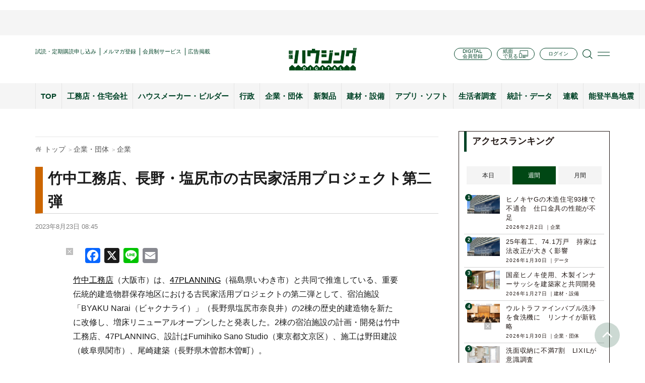

--- FILE ---
content_type: text/html; charset=UTF-8
request_url: https://www.s-housing.jp/archives/322146
body_size: 25885
content:
<!DOCTYPE html>
<html dir="ltr" lang="ja" prefix="og: https://ogp.me/ns#">
<head>
<meta charset="UTF-8" />
<meta http-equiv="x-ua-compatible" content="ie=edge">
<!-- Google Tag Manager -->
<script>(function(w,d,s,l,i){w[l]=w[l]||[];w[l].push({'gtm.start':
new Date().getTime(),event:'gtm.js'});var f=d.getElementsByTagName(s)[0],
j=d.createElement(s),dl=l!='dataLayer'?'&l='+l:'';j.async=true;j.src=
'https://www.googletagmanager.com/gtm.js?id='+i+dl;f.parentNode.insertBefore(j,f);
})(window,document,'script','dataLayer','GTM-PQ54NDKX');</script>
<!-- End Google Tag Manager -->
<meta name="viewport" content="width=device-width, initial-scale=1.0, user-scalable=no">

<meta name="format-detection" content="telephone=no">
	<style>img:is([sizes="auto" i], [sizes^="auto," i]) { contain-intrinsic-size: 3000px 1500px }</style>
	
		<!-- All in One SEO 4.9.3 - aioseo.com -->
		<title>竹中工務店、長野・塩尻市の古民家活用プロジェクト第二弾 | 新建ハウジング</title>
	<meta name="description" content="竹中工務店（大阪市）は、47PLANNING（福島県いわき市）と共同で推進している、重要伝統的建造物群保存地区" />
	<meta name="robots" content="max-image-preview:large" />
	<meta name="author" content="ライター０７"/>
	<meta name="keywords" content="古民家,竹中工務店,企業" />
	<link rel="canonical" href="https://www.s-housing.jp/archives/322146" />
	<meta name="generator" content="All in One SEO (AIOSEO) 4.9.3" />
		<meta property="og:locale" content="ja_JP" />
		<meta property="og:site_name" content="新建ハウジング" />
		<meta property="og:type" content="article" />
		<meta property="og:title" content="竹中工務店、長野・塩尻市の古民家活用プロジェクト第二弾 | 新建ハウジング" />
		<meta property="og:description" content="竹中工務店（大阪市）は、47PLANNING（福島県いわき市）と共同で推進している、重要伝統的建造物群保存地区" />
		<meta property="og:url" content="https://www.s-housing.jp/archives/322146" />
		<meta property="fb:admins" content="834890203269015" />
		<meta property="og:image" content="https://www.s-housing.jp/wp-content/uploads/2023/08/fd5c5f1fdad7d9c4a0df6fed0e27114f.png" />
		<meta property="og:image:secure_url" content="https://www.s-housing.jp/wp-content/uploads/2023/08/fd5c5f1fdad7d9c4a0df6fed0e27114f.png" />
		<meta property="og:image:width" content="640" />
		<meta property="og:image:height" content="360" />
		<meta property="article:published_time" content="2023-08-22T23:45:16+00:00" />
		<meta property="article:modified_time" content="2023-08-22T23:45:16+00:00" />
		<meta name="twitter:card" content="summary_large_image" />
		<meta name="twitter:title" content="竹中工務店、長野・塩尻市の古民家活用プロジェクト第二弾 | 新建ハウジング" />
		<meta name="twitter:description" content="竹中工務店（大阪市）は、47PLANNING（福島県いわき市）と共同で推進している、重要伝統的建造物群保存地区" />
		<meta name="twitter:image" content="https://www.s-housing.jp/wp-content/uploads/2023/08/fd5c5f1fdad7d9c4a0df6fed0e27114f.png" />
		<script type="application/ld+json" class="aioseo-schema">
			{"@context":"https:\/\/schema.org","@graph":[{"@type":"Article","@id":"https:\/\/www.s-housing.jp\/archives\/322146#article","name":"\u7af9\u4e2d\u5de5\u52d9\u5e97\u3001\u9577\u91ce\u30fb\u5869\u5c3b\u5e02\u306e\u53e4\u6c11\u5bb6\u6d3b\u7528\u30d7\u30ed\u30b8\u30a7\u30af\u30c8\u7b2c\u4e8c\u5f3e | \u65b0\u5efa\u30cf\u30a6\u30b8\u30f3\u30b0","headline":"\u7af9\u4e2d\u5de5\u52d9\u5e97\u3001\u9577\u91ce\u30fb\u5869\u5c3b\u5e02\u306e\u53e4\u6c11\u5bb6\u6d3b\u7528\u30d7\u30ed\u30b8\u30a7\u30af\u30c8\u7b2c\u4e8c\u5f3e","author":{"@id":"https:\/\/www.s-housing.jp\/archives\/author\/writer07#author"},"publisher":{"@id":"https:\/\/www.s-housing.jp\/#organization"},"image":{"@type":"ImageObject","url":"https:\/\/www.s-housing.jp\/wp-content\/uploads\/2023\/08\/fd5c5f1fdad7d9c4a0df6fed0e27114f.png","width":640,"height":360,"caption":"\u5cf6\u8302\u5c4b"},"datePublished":"2023-08-23T08:45:16+09:00","dateModified":"2023-08-23T08:45:16+09:00","inLanguage":"ja","mainEntityOfPage":{"@id":"https:\/\/www.s-housing.jp\/archives\/322146#webpage"},"isPartOf":{"@id":"https:\/\/www.s-housing.jp\/archives\/322146#webpage"},"articleSection":"\u4f01\u696d, \u53e4\u6c11\u5bb6, \u7af9\u4e2d\u5de5\u52d9\u5e97"},{"@type":"BreadcrumbList","@id":"https:\/\/www.s-housing.jp\/archives\/322146#breadcrumblist","itemListElement":[{"@type":"ListItem","@id":"https:\/\/www.s-housing.jp#listItem","position":1,"name":"Home","item":"https:\/\/www.s-housing.jp","nextItem":{"@type":"ListItem","@id":"https:\/\/www.s-housing.jp\/archives\/category\/kigyo_dantai#listItem","name":"\u4f01\u696d\u30fb\u56e3\u4f53"}},{"@type":"ListItem","@id":"https:\/\/www.s-housing.jp\/archives\/category\/kigyo_dantai#listItem","position":2,"name":"\u4f01\u696d\u30fb\u56e3\u4f53","item":"https:\/\/www.s-housing.jp\/archives\/category\/kigyo_dantai","nextItem":{"@type":"ListItem","@id":"https:\/\/www.s-housing.jp\/archives\/category\/kigyo_dantai\/kigyo#listItem","name":"\u4f01\u696d"},"previousItem":{"@type":"ListItem","@id":"https:\/\/www.s-housing.jp#listItem","name":"Home"}},{"@type":"ListItem","@id":"https:\/\/www.s-housing.jp\/archives\/category\/kigyo_dantai\/kigyo#listItem","position":3,"name":"\u4f01\u696d","item":"https:\/\/www.s-housing.jp\/archives\/category\/kigyo_dantai\/kigyo","nextItem":{"@type":"ListItem","@id":"https:\/\/www.s-housing.jp\/archives\/322146#listItem","name":"\u7af9\u4e2d\u5de5\u52d9\u5e97\u3001\u9577\u91ce\u30fb\u5869\u5c3b\u5e02\u306e\u53e4\u6c11\u5bb6\u6d3b\u7528\u30d7\u30ed\u30b8\u30a7\u30af\u30c8\u7b2c\u4e8c\u5f3e"},"previousItem":{"@type":"ListItem","@id":"https:\/\/www.s-housing.jp\/archives\/category\/kigyo_dantai#listItem","name":"\u4f01\u696d\u30fb\u56e3\u4f53"}},{"@type":"ListItem","@id":"https:\/\/www.s-housing.jp\/archives\/322146#listItem","position":4,"name":"\u7af9\u4e2d\u5de5\u52d9\u5e97\u3001\u9577\u91ce\u30fb\u5869\u5c3b\u5e02\u306e\u53e4\u6c11\u5bb6\u6d3b\u7528\u30d7\u30ed\u30b8\u30a7\u30af\u30c8\u7b2c\u4e8c\u5f3e","previousItem":{"@type":"ListItem","@id":"https:\/\/www.s-housing.jp\/archives\/category\/kigyo_dantai\/kigyo#listItem","name":"\u4f01\u696d"}}]},{"@type":"Organization","@id":"https:\/\/www.s-housing.jp\/#organization","name":"\u65b0\u5efa\u30cf\u30a6\u30b8\u30f3\u30b0","description":"\u5168\u56fd\u306e\u5730\u5834\u5de5\u52d9\u5e97\u3092\u5fdc\u63f4\u3059\u308b\u4f4f\u5b85\u696d\u754c\u60c5\u5831\u30e1\u30c7\u30a3\u30a2","url":"https:\/\/www.s-housing.jp\/","sameAs":["https:\/\/x.com\/","https:\/\/instagram.com\/","https:\/\/pinterest.com\/","https:\/\/youtube.com\/","https:\/\/linkedin.com\/in\/"]},{"@type":"Person","@id":"https:\/\/www.s-housing.jp\/archives\/author\/writer07#author","url":"https:\/\/www.s-housing.jp\/archives\/author\/writer07","name":"\u30e9\u30a4\u30bf\u30fc\uff10\uff17","image":{"@type":"ImageObject","@id":"https:\/\/www.s-housing.jp\/archives\/322146#authorImage","url":"https:\/\/secure.gravatar.com\/avatar\/4b590cbf0242e0a7d77225bef10a1b3966b88fca66d6ca8267e63ebf05693858?s=96&r=g","width":96,"height":96,"caption":"\u30e9\u30a4\u30bf\u30fc\uff10\uff17"}},{"@type":"WebPage","@id":"https:\/\/www.s-housing.jp\/archives\/322146#webpage","url":"https:\/\/www.s-housing.jp\/archives\/322146","name":"\u7af9\u4e2d\u5de5\u52d9\u5e97\u3001\u9577\u91ce\u30fb\u5869\u5c3b\u5e02\u306e\u53e4\u6c11\u5bb6\u6d3b\u7528\u30d7\u30ed\u30b8\u30a7\u30af\u30c8\u7b2c\u4e8c\u5f3e | \u65b0\u5efa\u30cf\u30a6\u30b8\u30f3\u30b0","description":"\u7af9\u4e2d\u5de5\u52d9\u5e97\uff08\u5927\u962a\u5e02\uff09\u306f\u300147PLANNING\uff08\u798f\u5cf6\u770c\u3044\u308f\u304d\u5e02\uff09\u3068\u5171\u540c\u3067\u63a8\u9032\u3057\u3066\u3044\u308b\u3001\u91cd\u8981\u4f1d\u7d71\u7684\u5efa\u9020\u7269\u7fa4\u4fdd\u5b58\u5730\u533a","inLanguage":"ja","isPartOf":{"@id":"https:\/\/www.s-housing.jp\/#website"},"breadcrumb":{"@id":"https:\/\/www.s-housing.jp\/archives\/322146#breadcrumblist"},"author":{"@id":"https:\/\/www.s-housing.jp\/archives\/author\/writer07#author"},"creator":{"@id":"https:\/\/www.s-housing.jp\/archives\/author\/writer07#author"},"image":{"@type":"ImageObject","url":"https:\/\/www.s-housing.jp\/wp-content\/uploads\/2023\/08\/fd5c5f1fdad7d9c4a0df6fed0e27114f.png","@id":"https:\/\/www.s-housing.jp\/archives\/322146\/#mainImage","width":640,"height":360,"caption":"\u5cf6\u8302\u5c4b"},"primaryImageOfPage":{"@id":"https:\/\/www.s-housing.jp\/archives\/322146#mainImage"},"datePublished":"2023-08-23T08:45:16+09:00","dateModified":"2023-08-23T08:45:16+09:00"},{"@type":"WebSite","@id":"https:\/\/www.s-housing.jp\/#website","url":"https:\/\/www.s-housing.jp\/","name":"\u65b0\u5efa\u30cf\u30a6\u30b8\u30f3\u30b0","description":"\u5168\u56fd\u306e\u5730\u5834\u5de5\u52d9\u5e97\u3092\u5fdc\u63f4\u3059\u308b\u4f4f\u5b85\u696d\u754c\u60c5\u5831\u30e1\u30c7\u30a3\u30a2","inLanguage":"ja","publisher":{"@id":"https:\/\/www.s-housing.jp\/#organization"}}]}
		</script>
		<!-- All in One SEO -->

<link rel='dns-prefetch' href='//static.addtoany.com' />
		<!-- This site uses the Google Analytics by MonsterInsights plugin v9.11.1 - Using Analytics tracking - https://www.monsterinsights.com/ -->
		<!-- Note: MonsterInsights is not currently configured on this site. The site owner needs to authenticate with Google Analytics in the MonsterInsights settings panel. -->
					<!-- No tracking code set -->
				<!-- / Google Analytics by MonsterInsights -->
		<script type="text/javascript">
/* <![CDATA[ */
window._wpemojiSettings = {"baseUrl":"https:\/\/s.w.org\/images\/core\/emoji\/16.0.1\/72x72\/","ext":".png","svgUrl":"https:\/\/s.w.org\/images\/core\/emoji\/16.0.1\/svg\/","svgExt":".svg","source":{"concatemoji":"https:\/\/www.s-housing.jp\/wp-includes\/js\/wp-emoji-release.min.js?ver=97331f9107d9c1040e16fcbd4bd8d8d5"}};
/*! This file is auto-generated */
!function(s,n){var o,i,e;function c(e){try{var t={supportTests:e,timestamp:(new Date).valueOf()};sessionStorage.setItem(o,JSON.stringify(t))}catch(e){}}function p(e,t,n){e.clearRect(0,0,e.canvas.width,e.canvas.height),e.fillText(t,0,0);var t=new Uint32Array(e.getImageData(0,0,e.canvas.width,e.canvas.height).data),a=(e.clearRect(0,0,e.canvas.width,e.canvas.height),e.fillText(n,0,0),new Uint32Array(e.getImageData(0,0,e.canvas.width,e.canvas.height).data));return t.every(function(e,t){return e===a[t]})}function u(e,t){e.clearRect(0,0,e.canvas.width,e.canvas.height),e.fillText(t,0,0);for(var n=e.getImageData(16,16,1,1),a=0;a<n.data.length;a++)if(0!==n.data[a])return!1;return!0}function f(e,t,n,a){switch(t){case"flag":return n(e,"\ud83c\udff3\ufe0f\u200d\u26a7\ufe0f","\ud83c\udff3\ufe0f\u200b\u26a7\ufe0f")?!1:!n(e,"\ud83c\udde8\ud83c\uddf6","\ud83c\udde8\u200b\ud83c\uddf6")&&!n(e,"\ud83c\udff4\udb40\udc67\udb40\udc62\udb40\udc65\udb40\udc6e\udb40\udc67\udb40\udc7f","\ud83c\udff4\u200b\udb40\udc67\u200b\udb40\udc62\u200b\udb40\udc65\u200b\udb40\udc6e\u200b\udb40\udc67\u200b\udb40\udc7f");case"emoji":return!a(e,"\ud83e\udedf")}return!1}function g(e,t,n,a){var r="undefined"!=typeof WorkerGlobalScope&&self instanceof WorkerGlobalScope?new OffscreenCanvas(300,150):s.createElement("canvas"),o=r.getContext("2d",{willReadFrequently:!0}),i=(o.textBaseline="top",o.font="600 32px Arial",{});return e.forEach(function(e){i[e]=t(o,e,n,a)}),i}function t(e){var t=s.createElement("script");t.src=e,t.defer=!0,s.head.appendChild(t)}"undefined"!=typeof Promise&&(o="wpEmojiSettingsSupports",i=["flag","emoji"],n.supports={everything:!0,everythingExceptFlag:!0},e=new Promise(function(e){s.addEventListener("DOMContentLoaded",e,{once:!0})}),new Promise(function(t){var n=function(){try{var e=JSON.parse(sessionStorage.getItem(o));if("object"==typeof e&&"number"==typeof e.timestamp&&(new Date).valueOf()<e.timestamp+604800&&"object"==typeof e.supportTests)return e.supportTests}catch(e){}return null}();if(!n){if("undefined"!=typeof Worker&&"undefined"!=typeof OffscreenCanvas&&"undefined"!=typeof URL&&URL.createObjectURL&&"undefined"!=typeof Blob)try{var e="postMessage("+g.toString()+"("+[JSON.stringify(i),f.toString(),p.toString(),u.toString()].join(",")+"));",a=new Blob([e],{type:"text/javascript"}),r=new Worker(URL.createObjectURL(a),{name:"wpTestEmojiSupports"});return void(r.onmessage=function(e){c(n=e.data),r.terminate(),t(n)})}catch(e){}c(n=g(i,f,p,u))}t(n)}).then(function(e){for(var t in e)n.supports[t]=e[t],n.supports.everything=n.supports.everything&&n.supports[t],"flag"!==t&&(n.supports.everythingExceptFlag=n.supports.everythingExceptFlag&&n.supports[t]);n.supports.everythingExceptFlag=n.supports.everythingExceptFlag&&!n.supports.flag,n.DOMReady=!1,n.readyCallback=function(){n.DOMReady=!0}}).then(function(){return e}).then(function(){var e;n.supports.everything||(n.readyCallback(),(e=n.source||{}).concatemoji?t(e.concatemoji):e.wpemoji&&e.twemoji&&(t(e.twemoji),t(e.wpemoji)))}))}((window,document),window._wpemojiSettings);
/* ]]> */
</script>
<style id='wp-emoji-styles-inline-css' type='text/css'>

	img.wp-smiley, img.emoji {
		display: inline !important;
		border: none !important;
		box-shadow: none !important;
		height: 1em !important;
		width: 1em !important;
		margin: 0 0.07em !important;
		vertical-align: -0.1em !important;
		background: none !important;
		padding: 0 !important;
	}
</style>
<link rel='stylesheet' id='wp-block-library-css' href='https://www.s-housing.jp/wp-includes/css/dist/block-library/style.min.css?ver=97331f9107d9c1040e16fcbd4bd8d8d5' type='text/css' media='all' />
<style id='classic-theme-styles-inline-css' type='text/css'>
/*! This file is auto-generated */
.wp-block-button__link{color:#fff;background-color:#32373c;border-radius:9999px;box-shadow:none;text-decoration:none;padding:calc(.667em + 2px) calc(1.333em + 2px);font-size:1.125em}.wp-block-file__button{background:#32373c;color:#fff;text-decoration:none}
</style>
<link rel='stylesheet' id='aioseo/css/src/vue/standalone/blocks/table-of-contents/global.scss-css' href='https://www.s-housing.jp/wp-content/plugins/all-in-one-seo-pack/dist/Lite/assets/css/table-of-contents/global.e90f6d47.css?ver=4.9.3' type='text/css' media='all' />
<link rel='stylesheet' id='sssm_blocks-css' href='https://www.s-housing.jp/wp-content/plugins/spiral-secure-session-manager/custom_blocks/version_two/dist/blocks-main.css?ver=97331f9107d9c1040e16fcbd4bd8d8d5' type='text/css' media='all' />
<style id='global-styles-inline-css' type='text/css'>
:root{--wp--preset--aspect-ratio--square: 1;--wp--preset--aspect-ratio--4-3: 4/3;--wp--preset--aspect-ratio--3-4: 3/4;--wp--preset--aspect-ratio--3-2: 3/2;--wp--preset--aspect-ratio--2-3: 2/3;--wp--preset--aspect-ratio--16-9: 16/9;--wp--preset--aspect-ratio--9-16: 9/16;--wp--preset--color--black: #000000;--wp--preset--color--cyan-bluish-gray: #abb8c3;--wp--preset--color--white: #ffffff;--wp--preset--color--pale-pink: #f78da7;--wp--preset--color--vivid-red: #cf2e2e;--wp--preset--color--luminous-vivid-orange: #ff6900;--wp--preset--color--luminous-vivid-amber: #fcb900;--wp--preset--color--light-green-cyan: #7bdcb5;--wp--preset--color--vivid-green-cyan: #00d084;--wp--preset--color--pale-cyan-blue: #8ed1fc;--wp--preset--color--vivid-cyan-blue: #0693e3;--wp--preset--color--vivid-purple: #9b51e0;--wp--preset--gradient--vivid-cyan-blue-to-vivid-purple: linear-gradient(135deg,rgba(6,147,227,1) 0%,rgb(155,81,224) 100%);--wp--preset--gradient--light-green-cyan-to-vivid-green-cyan: linear-gradient(135deg,rgb(122,220,180) 0%,rgb(0,208,130) 100%);--wp--preset--gradient--luminous-vivid-amber-to-luminous-vivid-orange: linear-gradient(135deg,rgba(252,185,0,1) 0%,rgba(255,105,0,1) 100%);--wp--preset--gradient--luminous-vivid-orange-to-vivid-red: linear-gradient(135deg,rgba(255,105,0,1) 0%,rgb(207,46,46) 100%);--wp--preset--gradient--very-light-gray-to-cyan-bluish-gray: linear-gradient(135deg,rgb(238,238,238) 0%,rgb(169,184,195) 100%);--wp--preset--gradient--cool-to-warm-spectrum: linear-gradient(135deg,rgb(74,234,220) 0%,rgb(151,120,209) 20%,rgb(207,42,186) 40%,rgb(238,44,130) 60%,rgb(251,105,98) 80%,rgb(254,248,76) 100%);--wp--preset--gradient--blush-light-purple: linear-gradient(135deg,rgb(255,206,236) 0%,rgb(152,150,240) 100%);--wp--preset--gradient--blush-bordeaux: linear-gradient(135deg,rgb(254,205,165) 0%,rgb(254,45,45) 50%,rgb(107,0,62) 100%);--wp--preset--gradient--luminous-dusk: linear-gradient(135deg,rgb(255,203,112) 0%,rgb(199,81,192) 50%,rgb(65,88,208) 100%);--wp--preset--gradient--pale-ocean: linear-gradient(135deg,rgb(255,245,203) 0%,rgb(182,227,212) 50%,rgb(51,167,181) 100%);--wp--preset--gradient--electric-grass: linear-gradient(135deg,rgb(202,248,128) 0%,rgb(113,206,126) 100%);--wp--preset--gradient--midnight: linear-gradient(135deg,rgb(2,3,129) 0%,rgb(40,116,252) 100%);--wp--preset--font-size--small: 13px;--wp--preset--font-size--medium: 20px;--wp--preset--font-size--large: 36px;--wp--preset--font-size--x-large: 42px;--wp--preset--spacing--20: 0.44rem;--wp--preset--spacing--30: 0.67rem;--wp--preset--spacing--40: 1rem;--wp--preset--spacing--50: 1.5rem;--wp--preset--spacing--60: 2.25rem;--wp--preset--spacing--70: 3.38rem;--wp--preset--spacing--80: 5.06rem;--wp--preset--shadow--natural: 6px 6px 9px rgba(0, 0, 0, 0.2);--wp--preset--shadow--deep: 12px 12px 50px rgba(0, 0, 0, 0.4);--wp--preset--shadow--sharp: 6px 6px 0px rgba(0, 0, 0, 0.2);--wp--preset--shadow--outlined: 6px 6px 0px -3px rgba(255, 255, 255, 1), 6px 6px rgba(0, 0, 0, 1);--wp--preset--shadow--crisp: 6px 6px 0px rgba(0, 0, 0, 1);}:where(.is-layout-flex){gap: 0.5em;}:where(.is-layout-grid){gap: 0.5em;}body .is-layout-flex{display: flex;}.is-layout-flex{flex-wrap: wrap;align-items: center;}.is-layout-flex > :is(*, div){margin: 0;}body .is-layout-grid{display: grid;}.is-layout-grid > :is(*, div){margin: 0;}:where(.wp-block-columns.is-layout-flex){gap: 2em;}:where(.wp-block-columns.is-layout-grid){gap: 2em;}:where(.wp-block-post-template.is-layout-flex){gap: 1.25em;}:where(.wp-block-post-template.is-layout-grid){gap: 1.25em;}.has-black-color{color: var(--wp--preset--color--black) !important;}.has-cyan-bluish-gray-color{color: var(--wp--preset--color--cyan-bluish-gray) !important;}.has-white-color{color: var(--wp--preset--color--white) !important;}.has-pale-pink-color{color: var(--wp--preset--color--pale-pink) !important;}.has-vivid-red-color{color: var(--wp--preset--color--vivid-red) !important;}.has-luminous-vivid-orange-color{color: var(--wp--preset--color--luminous-vivid-orange) !important;}.has-luminous-vivid-amber-color{color: var(--wp--preset--color--luminous-vivid-amber) !important;}.has-light-green-cyan-color{color: var(--wp--preset--color--light-green-cyan) !important;}.has-vivid-green-cyan-color{color: var(--wp--preset--color--vivid-green-cyan) !important;}.has-pale-cyan-blue-color{color: var(--wp--preset--color--pale-cyan-blue) !important;}.has-vivid-cyan-blue-color{color: var(--wp--preset--color--vivid-cyan-blue) !important;}.has-vivid-purple-color{color: var(--wp--preset--color--vivid-purple) !important;}.has-black-background-color{background-color: var(--wp--preset--color--black) !important;}.has-cyan-bluish-gray-background-color{background-color: var(--wp--preset--color--cyan-bluish-gray) !important;}.has-white-background-color{background-color: var(--wp--preset--color--white) !important;}.has-pale-pink-background-color{background-color: var(--wp--preset--color--pale-pink) !important;}.has-vivid-red-background-color{background-color: var(--wp--preset--color--vivid-red) !important;}.has-luminous-vivid-orange-background-color{background-color: var(--wp--preset--color--luminous-vivid-orange) !important;}.has-luminous-vivid-amber-background-color{background-color: var(--wp--preset--color--luminous-vivid-amber) !important;}.has-light-green-cyan-background-color{background-color: var(--wp--preset--color--light-green-cyan) !important;}.has-vivid-green-cyan-background-color{background-color: var(--wp--preset--color--vivid-green-cyan) !important;}.has-pale-cyan-blue-background-color{background-color: var(--wp--preset--color--pale-cyan-blue) !important;}.has-vivid-cyan-blue-background-color{background-color: var(--wp--preset--color--vivid-cyan-blue) !important;}.has-vivid-purple-background-color{background-color: var(--wp--preset--color--vivid-purple) !important;}.has-black-border-color{border-color: var(--wp--preset--color--black) !important;}.has-cyan-bluish-gray-border-color{border-color: var(--wp--preset--color--cyan-bluish-gray) !important;}.has-white-border-color{border-color: var(--wp--preset--color--white) !important;}.has-pale-pink-border-color{border-color: var(--wp--preset--color--pale-pink) !important;}.has-vivid-red-border-color{border-color: var(--wp--preset--color--vivid-red) !important;}.has-luminous-vivid-orange-border-color{border-color: var(--wp--preset--color--luminous-vivid-orange) !important;}.has-luminous-vivid-amber-border-color{border-color: var(--wp--preset--color--luminous-vivid-amber) !important;}.has-light-green-cyan-border-color{border-color: var(--wp--preset--color--light-green-cyan) !important;}.has-vivid-green-cyan-border-color{border-color: var(--wp--preset--color--vivid-green-cyan) !important;}.has-pale-cyan-blue-border-color{border-color: var(--wp--preset--color--pale-cyan-blue) !important;}.has-vivid-cyan-blue-border-color{border-color: var(--wp--preset--color--vivid-cyan-blue) !important;}.has-vivid-purple-border-color{border-color: var(--wp--preset--color--vivid-purple) !important;}.has-vivid-cyan-blue-to-vivid-purple-gradient-background{background: var(--wp--preset--gradient--vivid-cyan-blue-to-vivid-purple) !important;}.has-light-green-cyan-to-vivid-green-cyan-gradient-background{background: var(--wp--preset--gradient--light-green-cyan-to-vivid-green-cyan) !important;}.has-luminous-vivid-amber-to-luminous-vivid-orange-gradient-background{background: var(--wp--preset--gradient--luminous-vivid-amber-to-luminous-vivid-orange) !important;}.has-luminous-vivid-orange-to-vivid-red-gradient-background{background: var(--wp--preset--gradient--luminous-vivid-orange-to-vivid-red) !important;}.has-very-light-gray-to-cyan-bluish-gray-gradient-background{background: var(--wp--preset--gradient--very-light-gray-to-cyan-bluish-gray) !important;}.has-cool-to-warm-spectrum-gradient-background{background: var(--wp--preset--gradient--cool-to-warm-spectrum) !important;}.has-blush-light-purple-gradient-background{background: var(--wp--preset--gradient--blush-light-purple) !important;}.has-blush-bordeaux-gradient-background{background: var(--wp--preset--gradient--blush-bordeaux) !important;}.has-luminous-dusk-gradient-background{background: var(--wp--preset--gradient--luminous-dusk) !important;}.has-pale-ocean-gradient-background{background: var(--wp--preset--gradient--pale-ocean) !important;}.has-electric-grass-gradient-background{background: var(--wp--preset--gradient--electric-grass) !important;}.has-midnight-gradient-background{background: var(--wp--preset--gradient--midnight) !important;}.has-small-font-size{font-size: var(--wp--preset--font-size--small) !important;}.has-medium-font-size{font-size: var(--wp--preset--font-size--medium) !important;}.has-large-font-size{font-size: var(--wp--preset--font-size--large) !important;}.has-x-large-font-size{font-size: var(--wp--preset--font-size--x-large) !important;}
:where(.wp-block-post-template.is-layout-flex){gap: 1.25em;}:where(.wp-block-post-template.is-layout-grid){gap: 1.25em;}
:where(.wp-block-columns.is-layout-flex){gap: 2em;}:where(.wp-block-columns.is-layout-grid){gap: 2em;}
:root :where(.wp-block-pullquote){font-size: 1.5em;line-height: 1.6;}
</style>
<link rel='stylesheet' id='ajax-load-more-css' href='https://www.s-housing.jp/wp-content/plugins/ajax-load-more/build/frontend/ajax-load-more.min.css?ver=7.8.2' type='text/css' media='all' />
<link rel='stylesheet' id='contact-form-7-css' href='https://www.s-housing.jp/wp-content/plugins/contact-form-7/includes/css/styles.css?ver=6.0.6' type='text/css' media='all' />
<link rel='stylesheet' id='spiral-secure-session-manager-plugin-styles-css' href='https://www.s-housing.jp/wp-content/plugins/spiral-secure-session-manager/version_two/css/public.css?ver=2.0.0' type='text/css' media='all' />
<style id='akismet-widget-style-inline-css' type='text/css'>

			.a-stats {
				--akismet-color-mid-green: #357b49;
				--akismet-color-white: #fff;
				--akismet-color-light-grey: #f6f7f7;

				max-width: 350px;
				width: auto;
			}

			.a-stats * {
				all: unset;
				box-sizing: border-box;
			}

			.a-stats strong {
				font-weight: 600;
			}

			.a-stats a.a-stats__link,
			.a-stats a.a-stats__link:visited,
			.a-stats a.a-stats__link:active {
				background: var(--akismet-color-mid-green);
				border: none;
				box-shadow: none;
				border-radius: 8px;
				color: var(--akismet-color-white);
				cursor: pointer;
				display: block;
				font-family: -apple-system, BlinkMacSystemFont, 'Segoe UI', 'Roboto', 'Oxygen-Sans', 'Ubuntu', 'Cantarell', 'Helvetica Neue', sans-serif;
				font-weight: 500;
				padding: 12px;
				text-align: center;
				text-decoration: none;
				transition: all 0.2s ease;
			}

			/* Extra specificity to deal with TwentyTwentyOne focus style */
			.widget .a-stats a.a-stats__link:focus {
				background: var(--akismet-color-mid-green);
				color: var(--akismet-color-white);
				text-decoration: none;
			}

			.a-stats a.a-stats__link:hover {
				filter: brightness(110%);
				box-shadow: 0 4px 12px rgba(0, 0, 0, 0.06), 0 0 2px rgba(0, 0, 0, 0.16);
			}

			.a-stats .count {
				color: var(--akismet-color-white);
				display: block;
				font-size: 1.5em;
				line-height: 1.4;
				padding: 0 13px;
				white-space: nowrap;
			}
		
</style>
<link rel='stylesheet' id='fancybox-css' href='https://www.s-housing.jp/wp-content/plugins/easy-fancybox/fancybox/1.5.4/jquery.fancybox.min.css?ver=97331f9107d9c1040e16fcbd4bd8d8d5' type='text/css' media='screen' />
<link rel='stylesheet' id='wp-pagenavi-css' href='https://www.s-housing.jp/wp-content/plugins/wp-pagenavi/pagenavi-css.css?ver=2.70' type='text/css' media='all' />
<link rel='stylesheet' id='addtoany-css' href='https://www.s-housing.jp/wp-content/plugins/add-to-any/addtoany.min.css?ver=1.16' type='text/css' media='all' />
<style id='addtoany-inline-css' type='text/css'>
.addtoany_list {display:flex;align-items:center;}
.addtoany_list a {display:flex;align-items:center;}
.a2a_button_facebook_like,.a2a_button_twitter_tweet { width:130px!important;}
.a2a_button_facebook_like .fb-like {height:20px!important;}
</style>
<link rel='stylesheet' id='default-css' href='https://www.s-housing.jp/wp-content/themes/s-housing-child/inc/css/default.css?20230410&#038;ver=6.8.3' type='text/css' media='' />
<link rel='stylesheet' id='base-css' href='https://www.s-housing.jp/wp-content/themes/s-housing-child/inc/css/base.css?ver=97331f9107d9c1040e16fcbd4bd8d8d5' type='text/css' media='' />
<link rel='stylesheet' id='styles-css' href='https://www.s-housing.jp/wp-content/themes/s-housing-child/inc/css/styles.css?20241010&#038;ver=6.8.3' type='text/css' media='' />
<link rel='stylesheet' id='style-css' href='https://www.s-housing.jp/wp-content/themes/s-housing-child/inc/css/style.css?20250303&#038;ver=6.8.3' type='text/css' media='' />
<link rel='stylesheet' id='font-awesome.min-css' href='https://www.s-housing.jp/wp-content/themes/s-housing-child/inc/css/font-awesome.min.css?ver=97331f9107d9c1040e16fcbd4bd8d8d5' type='text/css' media='' />
<link rel='stylesheet' id='slick-css' href='https://www.s-housing.jp/wp-content/themes/s-housing-child/inc/css/slick.css?ver=97331f9107d9c1040e16fcbd4bd8d8d5' type='text/css' media='' />
<link rel='stylesheet' id='slick-theme-css' href='https://www.s-housing.jp/wp-content/themes/s-housing-child/inc/css/slick-theme.css?ver=97331f9107d9c1040e16fcbd4bd8d8d5' type='text/css' media='' />
<link rel='stylesheet' id='lightcase-css' href='https://www.s-housing.jp/wp-content/themes/s-housing-child/inc/css/lightcase.css?ver=97331f9107d9c1040e16fcbd4bd8d8d5' type='text/css' media='' />
<script type="text/javascript" id="addtoany-core-js-before">
/* <![CDATA[ */
window.a2a_config=window.a2a_config||{};a2a_config.callbacks=[];a2a_config.overlays=[];a2a_config.templates={};a2a_localize = {
	Share: "共有",
	Save: "ブックマーク",
	Subscribe: "購読",
	Email: "メール",
	Bookmark: "ブックマーク",
	ShowAll: "すべて表示する",
	ShowLess: "小さく表示する",
	FindServices: "サービスを探す",
	FindAnyServiceToAddTo: "追加するサービスを今すぐ探す",
	PoweredBy: "Powered by",
	ShareViaEmail: "メールでシェアする",
	SubscribeViaEmail: "メールで購読する",
	BookmarkInYourBrowser: "ブラウザにブックマーク",
	BookmarkInstructions: "このページをブックマークするには、 Ctrl+D または \u2318+D を押下。",
	AddToYourFavorites: "お気に入りに追加",
	SendFromWebOrProgram: "任意のメールアドレスまたはメールプログラムから送信",
	EmailProgram: "メールプログラム",
	More: "詳細&#8230;",
	ThanksForSharing: "共有ありがとうございます !",
	ThanksForFollowing: "フォローありがとうございます !"
};
/* ]]> */
</script>
<script type="text/javascript" defer src="https://static.addtoany.com/menu/page.js" id="addtoany-core-js"></script>
<script type="text/javascript" src="https://www.s-housing.jp/wp-includes/js/jquery/jquery.min.js?ver=3.7.1" id="jquery-core-js"></script>
<script type="text/javascript" src="https://www.s-housing.jp/wp-includes/js/jquery/jquery-migrate.min.js?ver=3.4.1" id="jquery-migrate-js"></script>
<script type="text/javascript" defer src="https://www.s-housing.jp/wp-content/plugins/add-to-any/addtoany.min.js?ver=1.1" id="addtoany-jquery-js"></script>
<script type="text/javascript" src="https://player.vimeo.com/api/player.js?ver=97331f9107d9c1040e16fcbd4bd8d8d5" id="vimeo player-js"></script>
<script type="text/javascript" src="https://www.s-housing.jp/wp-content/themes/s-housing-child/inc/js/movieads.js?ver=97331f9107d9c1040e16fcbd4bd8d8d5" id="movieads-js"></script>
<link rel="https://api.w.org/" href="https://www.s-housing.jp/wp-json/" /><link rel="alternate" title="JSON" type="application/json" href="https://www.s-housing.jp/wp-json/wp/v2/posts/322146" /><link rel="EditURI" type="application/rsd+xml" title="RSD" href="https://www.s-housing.jp/xmlrpc.php?rsd" />
<link rel="alternate" title="oEmbed (JSON)" type="application/json+oembed" href="https://www.s-housing.jp/wp-json/oembed/1.0/embed?url=https%3A%2F%2Fwww.s-housing.jp%2Farchives%2F322146" />
<link rel="alternate" title="oEmbed (XML)" type="text/xml+oembed" href="https://www.s-housing.jp/wp-json/oembed/1.0/embed?url=https%3A%2F%2Fwww.s-housing.jp%2Farchives%2F322146&#038;format=xml" />

<!-- Meta Pixel Code -->
<script type='text/javascript'>
!function(f,b,e,v,n,t,s){if(f.fbq)return;n=f.fbq=function(){n.callMethod?
n.callMethod.apply(n,arguments):n.queue.push(arguments)};if(!f._fbq)f._fbq=n;
n.push=n;n.loaded=!0;n.version='2.0';n.queue=[];t=b.createElement(e);t.async=!0;
t.src=v;s=b.getElementsByTagName(e)[0];s.parentNode.insertBefore(t,s)}(window,
document,'script','https://connect.facebook.net/en_US/fbevents.js?v=next');
</script>
<!-- End Meta Pixel Code -->

      <script type='text/javascript'>
        var url = window.location.origin + '?ob=open-bridge';
        fbq('set', 'openbridge', '2585205711623008', url);
      </script>
    <script type='text/javascript'>fbq('init', '2585205711623008', {}, {
    "agent": "wordpress-6.8.3-3.0.16"
})</script><script type='text/javascript'>
    fbq('track', 'PageView', []);
  </script>
<!-- Meta Pixel Code -->
<noscript>
<img height="1" width="1" style="display:none" alt="fbpx"
src="https://www.facebook.com/tr?id=2585205711623008&ev=PageView&noscript=1" />
</noscript>
<!-- End Meta Pixel Code -->
<link rel="icon" href="https://www.s-housing.jp/wp-content/uploads/2020/12/logo_housing_box-150x150.jpg" sizes="32x32" />
<link rel="icon" href="https://www.s-housing.jp/wp-content/uploads/2020/12/logo_housing_box.jpg" sizes="192x192" />
<link rel="apple-touch-icon" href="https://www.s-housing.jp/wp-content/uploads/2020/12/logo_housing_box.jpg" />
<meta name="msapplication-TileImage" content="https://www.s-housing.jp/wp-content/uploads/2020/12/logo_housing_box.jpg" />
<style type="text/css">a.nordot-read-more { }</style>		<style type="text/css" id="wp-custom-css">
			.spiral-s-user-links-title {
	display: none;
}
.spiral-s-action-links-register {
	display: none;
}
.spiral-s-action-links-lostpassword {
	display: none;
}

.spiral-secure-session-manager-submit{
background: #016b3d !important;
background: -moz-linear-gradient(left, #004327, #00a55d) !important;
background: -webkit-linear-gradient(left, #004327, #00a55d) !important;
background: linear-gradient(to right, #004327, #00a55d) !important;
transition: 0.3s;
}
.spiral-secure-session-manager-submit:hover {
opacity: 0.8;
cursor: pointer;
}
/********** ここから会員マイページ用**********/
/* ログインフォーム*/
.form_bg{
 background-color: #f5f5f5;
 padding: 30px 5em 30px; 
 text-align: center;
}
.form_info{
	background-color: #cfd9d3;
	padding: 30px 2em 30px; 
	color: #004716; text-align: center;
}
/* マイページ*/
.page_bg{
	background-color: #f5f5f5; 
	padding: 1em 5em; 
	color: #004716;"
}

/* 登録情報*/
.info{
	padding:1em 0;
}
.info_t{
	border:none;
 background-color:#fff;
}
p.info{
	padding:0;
}

/* 会員メニュー*/
.menu{
}
/*ビューワーエリア*/
.viewer{
	width:50%;
	margin:0 25% 0 25%;
}
@media (max-width:720px) {
	.viewer{
	width:80%;
	margin:0 10% 0 10%;
}
}
/* 緑のラインボタン*/
a.btn_01 {
	background-color:#fff;
	display: block;
	text-align: center;
	vertical-align: middle;
	text-decoration: none;
	margin: auto;
	padding: 1rem 4rem;
	font-weight: bold;
	border: 2px solid #004716;
	color: #004716;
	transition: 0.5s;
}
a.btn_01:hover {
	color: #fff;
	background: #004716;
}
/* オレンジベタボタン */
a.btn_02 {
	display: block;
	text-align: center;
	vertical-align: middle;
	text-decoration: none;
	margin: 10px auto;
	padding: 1rem 4rem;
	font-weight: bold;
	border: 2px solid #FC9021;
	background: #FC9021;
	color: #fff;
	transition: 0.5s;
}
a.btn_02:hover {
	color: #FC9021;
	background: #fff;
}
/* 緑ベタボタン */
a.btn_03 {
	display: block;
	text-align: center;
	vertical-align: middle;
	text-decoration: none;
	margin: 10px auto;
	padding: 1rem 4rem;
	font-weight: bold;
	border: 2px solid #004716;
	background: #004716;
	color: #fff;
	transition: 0.5s;
}
a.btn_03:hover {
	color: #004716;
	background: #fff;
}
/* オレンジラインボタン */
a.btn_04 {
	background-color:#fff;
	display: block;
	text-align: center;
	vertical-align: middle;
	text-decoration: none;
	margin: auto;
	padding: 1rem 4rem;
	font-weight: bold;
	border: 2px solid #FC9021;
	color: #FC9021;
	transition: 0.5s;
}
a.btn_04:hover {
	color: #fff;
	background: #FC9021;
}
/* コンテンツを探すボタン*/
a.btn_05 {
	display: flex;
    justify-content: space-between;
    align-items: center;
	text-align: center;
	text-decoration: none;
	width: 100;
	margin: 10px auto;
	padding: 1rem 4rem;
	font-weight: bold;
	background: #eee;
	color: #004716;
	border-radius: 100vh;
	position: relative;
	transition: 0.5s;
}
a.btn_05::before {
	content: '';
	position: absolute;
	top: calc(50% - 2px);
	right: 1em;
	transform: translateY(calc(-50% - 2px)) rotate(45deg);
	width: 10px;
	height: 1px;
	background: #004716;
}
a.btn_05::after {
	content: '';
	position: absolute;
	top: 50%;
	right: 1em;
	transform: translateY(-50%);
	width: 50px;
	height: 1px;
	background-color: #004716;
}
a.btn_05:hover {
	background: #cfd9d3;
	color: #004716;
}
/* ビューワー誘導光るボタン*/
.btn_06{
	background:#FC9021;
	font-size: large;
	font-weight:bold;
	text-align:center;
  border-radius: 50px;
	text-decoration: none;
	padding: 1rem 4rem;  
	display: inline-block;
	text-decoration: none;
	line-height: 130%;
	color: #fff;
}
/* 2025KKKボタン*/
.btn_07{
	background:#46BBBF;
	font-size: large;
	font-weight:bold;
	text-align:center;
  border-radius: 50px;
	text-decoration: none;
	padding: 1rem 4rem;  
	display: inline-block;
	text-decoration: none;
	line-height: 130%;
}
/* 光らせるためのstyle */
.shine{
  border: 2px solid transparent;
  position: relative;
  overflow: hidden;
}
/* 光の疑似要素 */
.shine::before{
  content: "";
  animation: shine 3s cubic-bezier(0.25, 0, 0.25, 1) infinite;
  background-color: #fff;
  width: 140%;
  height: 100%;
  transform: skewX(-45deg);
  top: 0;
  left: -160%;
  opacity: 0.5;
  position: absolute;
}
/* 光の動き */
@keyframes shine{
  0% {
    left: -160%;
    opacity: 0;
  }
  70% {
    left: -160%;
    opacity: 0.5;
  }
  71% {
    left: -160%;
    opacity: 1;
  }
  100% {
    left: -20%;
    opacity: 0;
  }
}
/*ribon*/
.cp_card {
	width: auto;
	height: auto;
	position: relative;
	background: #ffffff;
	overflow: visible;
	margin: 2em auto;
	padding: 0.5em;
	border: 2px solid #FC9021;
	box-shadow: 0 0 5px rgba(0, 0, 0, 0.3);
}
.cp_ribbon10 {
	position: absolute;
	top: -6px;
	left: -6px;
	padding: 5px 10px;
	padding-right: 40px;
	letter-spacing: 0.1px;
	font-weight:bold;
	color: #ffffff;
	background: linear-gradient(-45deg,transparent,transparent 25%,#FC9021 0%,#FC9021);
}
.cp_ribbon10::before {
	position: absolute;
	z-index: 10;
	top: 100%;
	left: 0;
	content: ' ';
	border: 3px solid transparent;
	border-top: 3px solid #d2691e;
	border-right: 3px solid #d2691e;
}
/* 幅100*/
.w100{
	 width: 100%;
}
/* マイページ幅５０*/
.w50{
	 width: 50%; margin: 0 25%; 
}
@media (max-width:720px) {
	.w50{
	 width: 100%; margin: 0 0%; 
}
/* マイページ幅7０*/
.w60{
	 width: 70%; margin: 0 15%; 
}
@media (max-width:720px) {
	.w60{
	 width: 100%; margin: 0 0%; 
}
/* マイページ幅8０*/

/********** ここまで記事エリア**********/

/* Youtubeレスポンシブ用*/
.youtube  {
    position: relative;
    width: 100%;
    padding-top: 56.25%; /* 16:9のアスペクト比 */
    height: 0;
}

.youtube  iframe {
    position: absolute;
    top: 0;
    left: 0;
    width: 100%;
    height: 100%;
}		</style>
		<link href="https://www.s-housing.jp/wp-content/themes/s-housing-child/inc/css/smartphone.css" rel="stylesheet" media="screen and (max-width: 768px)" />
<script async='async' src='https://www.googletagservices.com/tag/js/gpt.js'></script>
<script>
  var googletag = googletag || {};
  googletag.cmd = googletag.cmd || [];
</script>
<script>
  googletag.cmd.push(function() {
    googletag.defineSlot('/3631848/top_large_banner', [728, 90], 'div-gpt-ad-1592466495134-0').addService(googletag.pubads());
    googletag.defineSlot('/3631848/02_side1_midium_rectangle', [300, 250], 'div-gpt-ad-1592466704864-0').addService(googletag.pubads());
    googletag.defineSlot('/3631848/03_side2_mini_banner', [300, 100], 'div-gpt-ad-1592466763073-0').addService(googletag.pubads());
    googletag.defineSlot('/3631848/04_side3_mini_banner', [300, 100], 'div-gpt-ad-1592466844760-0').addService(googletag.pubads());
    googletag.defineSlot('/3631848/05_side4_mini_banner', [300, 100], 'div-gpt-ad-1592466891912-0').addService(googletag.pubads());
    googletag.defineSlot('/3631848/06_side5_mini_banner', [300, 100], 'div-gpt-ad-1592466936628-0').addService(googletag.pubads());
    googletag.defineSlot('/3631848/07_side6_mini_banner', [300, 100], 'div-gpt-ad-1592466977011-0').addService(googletag.pubads());
    googletag.defineSlot('/3631848/071_side6_mini_banner_300*100', [300, 100], 'div-gpt-ad-1592467016953-0').addService(googletag.pubads());
    googletag.defineSlot('/3631848/08_side7_mini_banner', [300, 250], 'div-gpt-ad-1592467086144-0').addService(googletag.pubads());
    googletag.defineSlot('/3631848/11_top_middle_banner', [468, 60], 'div-gpt-ad-1592901882491-0').addService(googletag.pubads());
    googletag.defineSlot('/3631848/12_bottom_retangle', [336, 280], 'div-gpt-ad-1592467251426-0').addService(googletag.pubads());
    googletag.defineSlot('/3631848/kijinaka', [[1, 1], [200, 200], 'fluid'], 'div-gpt-ad-1600240433904-0').addService(googletag.pubads());
    googletag.defineSlot('/3631848/15_top_middle_banner_468*60', [670, 82], 'div-gpt-ad-1592467419518-0').addService(googletag.pubads());
    googletag.defineSlot('/3631848/pc_top_center_left320*50', [320, 50], 'div-gpt-ad-1593057664013-0').addService(googletag.pubads());
    googletag.defineSlot('/3631848/11_pc_top_center_right320*50', [320, 50], 'div-gpt-ad-1593057871147-0').addService(googletag.pubads());
    googletag.defineSlot('/3631848/16_PC_feature670*82', [670, 82], 'div-gpt-ad-1596669819914-0').addService(googletag.pubads());
    googletag.defineSlot('/3631848/11_2_top_middle_banner_468*60', [468, 60], 'div-gpt-ad-1594344765787-0').addService(googletag.pubads());
    googletag.defineSlot('/3631848/17_side_mini_banner300*50', [300, 50], 'div-gpt-ad-1599017653687-0').addService(googletag.pubads());
    googletag.defineSlot('/3631848/center670*82', [670, 82], 'div-gpt-ad-1659514175130-0').addService(googletag.pubads());
    googletag.defineSlot('/3631848/13_top_infeed_ad', [200, 200], 'div-gpt-ad-1698286127912-0').addService(googletag.pubads());
    googletag.defineSlot('/3631848/top_entrance_left', [120, 600], 'div-gpt-ad-1759376820766-0').addService(googletag.pubads());
    googletag.defineSlot('/3631848/top_entrance_right', [120, 600], 'div-gpt-ad-1759377055238-0').addService(googletag.pubads());
    googletag.defineSlot('/3631848/19_pc_follow2', [670, 82], 'div-gpt-ad-1726217614481-0').addService(googletag.pubads());
    googletag.defineSlot('/3631848/housing_kijinaka', [250, 250], 'div-gpt-ad-1726191124301-0').addService(googletag.pubads());
    googletag.pubads().enableSingleRequest();
    googletag.pubads().collapseEmptyDivs();
    googletag.enableServices();
  });
</script>
</head>
<body data-rsssl=1 class="wp-singular post-template-default single single-post postid-322146 single-format-standard wp-theme-s-housing-child">
<!-- Google Tag Manager (noscript) -->
<noscript><iframe src="https://www.googletagmanager.com/ns.html?id=GTM-PQ54NDKX"
height="0" width="0" style="display:none;visibility:hidden"></iframe></noscript>
<!-- End Google Tag Manager (noscript) -->
<div id="fb-root"></div>
<script async defer crossorigin="anonymous" src="https://connect.facebook.net/ja_JP/sdk.js#xfbml=1&version=v8.0&appId=272456480776827&autoLogAppEvents=1" nonce="iB9BDQ7q"></script><a id="pagetop"></a>
<header class="p-pc-header pc">
  <div class="p-pc-header__bnr"><div id='div-gpt-ad-1592466495134-0' style='width: 728px; height: 90px;'>
  <script>
    googletag.cmd.push(function() { googletag.display('div-gpt-ad-1592466495134-0'); });
  </script>
</div>
</div>
  <div class="inner">
    <div class="p-pc-header__body">
      <div class="p-pc-header__nav1">
        <li><a href='https://www.s-housing.jp/lp'>試読・定期購読申し込み</a></li>
<li><a href='https://www.s-housing.jp/mailnews'>メルマガ登録</a></li>
<li><a href='https://www.s-housing.jp/webviewer-2-2'>会員制サービス</a></li>
<li><a href='https://www.s-housing.jp/ad-2'>広告掲載</a></li>
      </div>
  		<div class="p-pc-header__logo">
  			<a href="https://www.s-housing.jp/">
  				<img src="https://www.s-housing.jp/wp-content/themes/s-housing-child/inc/img/common/logo.png" alt="DIGITAL">
  			</a>
  		</div>
			<div class="p-pc-header__nav2">
<a href="https://www.s-housing.jp/mailnews" class="c-btn-link">DIGITAL<br />
会員登録</a><a href="https://www.s-housing.jp/ms_mypage" class="c-btn-link" target="_blank"><span>紙面<br>で見る</span><i class="icon-device"></i></a><a href="https://www.s-housing.jp/ms_mypage" class="c-btn-link">ログイン</a>        <div class="p-pc-header__search">
          <a href="https://www.s-housing.jp/?s"><i class="icon-search"></i></a>
        </div>
        <div class="js-show-sidebar c-drawer-nav p-pc-header__drawer">
  				<span></span>
  				<span></span>
  			</div>
			</div>
    </div>
  </div>
</header>
<header class="p-sp-header sp">
  <div class="inner">
  <div class="p-sp-header__head">
		<div class="p-sp-header__nav1">
<a href="https://www.s-housing.jp/mailnews" class="c-btn-link">DIGITAL<br />
会員登録</a><a href="https://www.s-housing.jp/ms_mypage" class="c-btn-link">ログイン</a>		</div>
		<div class="p-sp-header__logo">
      <a href="https://www.s-housing.jp/">
        <img src="https://www.s-housing.jp/wp-content/themes/s-housing-child/inc/img/common/logo.png" alt="logo" />
      </a>
		</div>
		<div class="p-sp-header__nav2">
<a href="https://www.s-housing.jp/ms_mypage" class="c-btn-link" target="_blank"><span>紙面<br>で見る</span><i class="icon-device"></i></a>      <div class="p-sp-header__icons">
        <div class="p-sp-header__search">
          <a href="https://www.s-housing.jp/?s"><i class="icon-search"></i></a>
        </div>
        <div class="js-show-sidebar c-drawer-nav p-sp-header__drawer">
    			<span></span>
    			<span></span>
    		</div>
      </div>
		</div>
  </div>
  </div>
</header><div id="wrapper">
	<div class="page-index" id="index">
<nav class="p-cat-nav">
  <div class="p-cat-nav__inner">
    <ul class="p-cat-nav__list">
      <li><a href='https://www.s-housing.jp/'>TOP</a></li>
<li><a href='https://www.s-housing.jp/archives/category/koumuten_jutakugaisha'>工務店・住宅会社</a></li>
<li><a href='https://www.s-housing.jp/archives/category/koumuten_jutakugaisha/maker_builder'>ハウスメーカー・ビルダー</a></li>
<li><a href='https://www.s-housing.jp/archives/category/administration'>行政</a></li>
<li><a href='https://www.s-housing.jp/archives/category/kigyo_dantai'>企業・団体</a></li>
<li><a href='https://www.s-housing.jp/archives/category/new'>新製品</a></li>
<li><a href='https://www.s-housing.jp/archives/category/new/kenzai_setsubi'>建材・設備</a></li>
<li><a href='https://www.s-housing.jp/archives/category/new/application_soft'>アプリ・ソフト</a></li>
<li><a href='https://www.s-housing.jp/archives/category/shohisya/seikatsusha_chosa'>生活者調査</a></li>
<li><a href='https://www.s-housing.jp/archives/category/statistics'>統計・データ</a></li>
<li><a href='https://www.s-housing.jp/archives/category/series'>連載</a></li>
<li><a href='https://www.s-housing.jp/archives/feature/notojishin'>能登半島地震</a></li>
<li><a href='https://www.s-housing.jp/archives/category/seminar_event_sh'>自社セミナー</a></li>
<li><a href='https://www.s-housing.jp/archives/category/shimen'>紙面から</a></li>
	  </ul>
	</div>
</nav>
	  <div class="sp">
			
      <div class="l-btn01">
        <div class="inner">
          <a class="c-btn01 p-btn01" href="https://www.s-housing.jp/lp">
            試読・定期購読申し込み
          </a>
        </div>
      </div>
    </div><div class="inner">
	<div id="content-main">
		<div id="container">
<nav class="navGlobal pc gnav__new">
    <div class="subMenu">
    </div>
</nav><ul id="breadcrumb"><!-- Breadcrumb NavXT 7.4.1 -->
<li><a title="Go to 新建ハウジング." href="https://www.s-housing.jp" class="home">トップ</a></li><li><a title="Go to the 企業・団体 category archives." href="https://www.s-housing.jp/archives/category/kigyo_dantai" class="taxonomy category">企業・団体</a></li><li><a title="Go to the 企業 category archives." href="https://www.s-housing.jp/archives/category/kigyo_dantai/kigyo" class="taxonomy category">企業</a></li><li class="disnon"><span>竹中工務店、長野・塩尻市の古民家活用プロジェクト第二弾</span></li></ul>

			<div id="post-322146" class="single-post post-322146 post type-post status-publish format-standard has-post-thumbnail hentry category-kigyo tag-2389 tag-2222">
				<div class="page_title"><h1 class="entry-title">竹中工務店、長野・塩尻市の古民家活用プロジェクト第二弾</h1></div>
				
				<div class="p-single-info">
					<div class="p-single-info__l">
						<div class="p-single-info__date" title="2023-08-23">2023年8月23日 08:45</div>
					</div>
					
				</div>	
				<div class="lineShare">
					<div class="line-it-button" data-lang="ja" data-type="share-a" data-url="https://www.s-housing.jp/archives/322146" style="display: none;"></div>
					<script src="https://d.line-scdn.net/r/web/social-plugin/js/thirdparty/loader.min.js" async="async" defer="defer"></script>
				</div>
			</div>
			<div class="entry-content clearfix">
			    <div class="clearfix">
<div class="post-inner">
<div class="article_bnr">
<div class="close_bnr"></div>
<!-- /3631848/housing_kijinaka -->
<div id='div-gpt-ad-1726191124301-0' style='min-width: 250px; min-height: 250px;'>
  <script>
    googletag.cmd.push(function() { googletag.display('div-gpt-ad-1726191124301-0'); });
  </script>
</div>
</div>
<div class="addtoany_share_save_container addtoany_content addtoany_content_top"><div class="a2a_kit a2a_kit_size_30 addtoany_list" data-a2a-url="https://www.s-housing.jp/archives/322146" data-a2a-title="竹中工務店、長野・塩尻市の古民家活用プロジェクト第二弾"><a class="a2a_button_facebook" href="https://www.addtoany.com/add_to/facebook?linkurl=https%3A%2F%2Fwww.s-housing.jp%2Farchives%2F322146&amp;linkname=%E7%AB%B9%E4%B8%AD%E5%B7%A5%E5%8B%99%E5%BA%97%E3%80%81%E9%95%B7%E9%87%8E%E3%83%BB%E5%A1%A9%E5%B0%BB%E5%B8%82%E3%81%AE%E5%8F%A4%E6%B0%91%E5%AE%B6%E6%B4%BB%E7%94%A8%E3%83%97%E3%83%AD%E3%82%B8%E3%82%A7%E3%82%AF%E3%83%88%E7%AC%AC%E4%BA%8C%E5%BC%BE" title="Facebook" rel="nofollow noopener" target="_blank"></a><a class="a2a_button_x" href="https://www.addtoany.com/add_to/x?linkurl=https%3A%2F%2Fwww.s-housing.jp%2Farchives%2F322146&amp;linkname=%E7%AB%B9%E4%B8%AD%E5%B7%A5%E5%8B%99%E5%BA%97%E3%80%81%E9%95%B7%E9%87%8E%E3%83%BB%E5%A1%A9%E5%B0%BB%E5%B8%82%E3%81%AE%E5%8F%A4%E6%B0%91%E5%AE%B6%E6%B4%BB%E7%94%A8%E3%83%97%E3%83%AD%E3%82%B8%E3%82%A7%E3%82%AF%E3%83%88%E7%AC%AC%E4%BA%8C%E5%BC%BE" title="X" rel="nofollow noopener" target="_blank"></a><a class="a2a_button_line" href="https://www.addtoany.com/add_to/line?linkurl=https%3A%2F%2Fwww.s-housing.jp%2Farchives%2F322146&amp;linkname=%E7%AB%B9%E4%B8%AD%E5%B7%A5%E5%8B%99%E5%BA%97%E3%80%81%E9%95%B7%E9%87%8E%E3%83%BB%E5%A1%A9%E5%B0%BB%E5%B8%82%E3%81%AE%E5%8F%A4%E6%B0%91%E5%AE%B6%E6%B4%BB%E7%94%A8%E3%83%97%E3%83%AD%E3%82%B8%E3%82%A7%E3%82%AF%E3%83%88%E7%AC%AC%E4%BA%8C%E5%BC%BE" title="Line" rel="nofollow noopener" target="_blank"></a><a class="a2a_button_email" href="https://www.addtoany.com/add_to/email?linkurl=https%3A%2F%2Fwww.s-housing.jp%2Farchives%2F322146&amp;linkname=%E7%AB%B9%E4%B8%AD%E5%B7%A5%E5%8B%99%E5%BA%97%E3%80%81%E9%95%B7%E9%87%8E%E3%83%BB%E5%A1%A9%E5%B0%BB%E5%B8%82%E3%81%AE%E5%8F%A4%E6%B0%91%E5%AE%B6%E6%B4%BB%E7%94%A8%E3%83%97%E3%83%AD%E3%82%B8%E3%82%A7%E3%82%AF%E3%83%88%E7%AC%AC%E4%BA%8C%E5%BC%BE" title="Email" rel="nofollow noopener" target="_blank"></a><a class="a2a_button_facebook_like addtoany_special_service" data-href="https://www.s-housing.jp/archives/322146"></a></div></div><p><a href="https://www.takenaka.co.jp/" target="_blank" rel="noopener">竹中工務店</a>（大阪市）は、<a href="https://47planning.jp/" target="_blank" rel="noopener">47PLANNING</a>（福島県いわき市）と共同で推進している、重要伝統的建造物群保存地区における古⺠家活用プロジェクトの第二弾として、宿泊施設「BYAKU Narai（ビャクナライ）」（長野県塩尻市奈良井）の2棟の歴史的建造物を新たに改修し、増床リニューアルオープンしたと発表した。2棟の宿泊施設の計画・開発は竹中工務店、47PLANNING、設計はFumihiko Sano Studio（東京都文京区）、施工は野⽥建設（岐阜県関市）、尾崎建築（長野県木曽郡木曽町）。</p>
<p>同社は、長野県塩尻市と2020年1月に持続可能な社会づくりや地域課題の解決に寄与・貢献することを目的とした「連携協定」を締結。連携事項の一つには「歴史的建物資源や文化資源の活用等に関すること」を掲げており、その実現に向けた一環として、2021年8月に「BYAKU Narai」などを含む小規模複合施設を開業している。</p>
<p>このほど新たな宿泊施設として開業したのは、「BYAKU Narai」の近傍の古民家2棟を新たに改修したもので、ゆったりと部屋食スタイルで寛げる「島茂屋（シマモヤ）」（3部屋）と、プライベートサウナ付きの一棟貸し古民家「かね上屋（カネカミヤ）」（1部屋）。「島茂屋」は、築150年を越える大きな土蔵が目を引く建物。近年は「三澤漆器店」として、訪れる人々に木曽漆器の魅力を伝えている。「かね上屋」は、奈良井宿下町の伝統的家屋として特定物件に指定されている。</p>
<div id="attachment_322148" style="width: 650px" class="wp-caption aligncenter"><img fetchpriority="high" decoding="async" aria-describedby="caption-attachment-322148" src="https://www.s-housing.jp/wp-content/uploads/2023/08/fd5c5f1fdad7d9c4a0df6fed0e27114f.png" alt="" width="640" height="360" class="size-full wp-image-322148" /><p id="caption-attachment-322148" class="wp-caption-text">島茂屋</p></div>
<div id="attachment_322149" style="width: 650px" class="wp-caption aligncenter"><img decoding="async" aria-describedby="caption-attachment-322149" src="https://www.s-housing.jp/wp-content/uploads/2023/08/0a120ed9c4b74c86b33955744299d23e.png" alt="" width="640" height="360" class="size-full wp-image-322149" /><p id="caption-attachment-322149" class="wp-caption-text">かね上屋</p></div>
<p>《関連記事》<br />
<a href="https://www.s-housing.jp/archives/249322" rel="noopener" target="_blank"><span style="color: #0000ff;">竹中工務店、長野・塩尻市に古民家改修した複合施設オープン</span></a></p>
<div><a class="btn_03 w50" href="https://www.s-housing.jp/">▶︎ 記事一覧に戻る</a></div>
</div>







			    </div>
    			<div class="border-top">
	    			<p>住宅ビジネスに関する情報は「新建ハウジング」で。試読・購読の申し込みは<a href="https://www.s-housing.jp/lp">こちら</a>。</p>
	    		</div>
			</div>

		<div class="tags">
			<h2><img src="https://www.s-housing.jp/wp-content/themes/s-housing-child/inc/img/common/title_tags.gif" alt="注目のキーワード"></h2>
			<div class="tags_inner">
			<a href="https://www.s-housing.jp/archives/tag/%e5%8f%a4%e6%b0%91%e5%ae%b6" rel="tag">古民家</a>
|			<a href="https://www.s-housing.jp/archives/tag/%e7%ab%b9%e4%b8%ad%e5%b7%a5%e5%8b%99%e5%ba%97" rel="tag">竹中工務店</a>
			</div>
		</div>
<section class="banner-index02 mb30">
<!-- /3631848/11_top_middle_banner -->
<div id='div-gpt-ad-1592901882491-0' style='width: 468px; height: 60px;'>
  <script>
    googletag.cmd.push(function() { googletag.display('div-gpt-ad-1592901882491-0'); });
  </script>
</div>
</section>
<section class="banner-index02 mb30 pc">
<!-- /3631848/center670*82 -->
<div id='div-gpt-ad-1659514175130-0' style='min-width: 670px; min-height: 82px;'>
  <script>
    googletag.cmd.push(function() { googletag.display('div-gpt-ad-1659514175130-0'); });
  </script>
</div>
</section>
<div class="single_meta">
<div class="mb30 clearfix">
<div class="texttitle">
<h2>こちらの記事もおすすめです</h2>
</div>
<ul class="listBlock">	
<li class="clearfix">
	<div class="thumb">
		<a href="https://www.s-housing.jp/archives/399005"><img width="1200" height="849" src="https://www.s-housing.jp/wp-content/uploads/2025/09/0c3b7008e49620e70c816462f2bde812.jpg" class="attachment-quick-preview-thumb size-quick-preview-thumb wp-post-image" alt="丹青社ら4社、廃校を活用して合板製造・内装材加工工場を新設" title=="丹青社ら4社、廃校を活用して合板製造・内装材加工工場を新設" decoding="async" loading="lazy" srcset="https://www.s-housing.jp/wp-content/uploads/2025/09/0c3b7008e49620e70c816462f2bde812.jpg 1200w, https://www.s-housing.jp/wp-content/uploads/2025/09/0c3b7008e49620e70c816462f2bde812-640x453.jpg 640w, https://www.s-housing.jp/wp-content/uploads/2025/09/0c3b7008e49620e70c816462f2bde812-768x543.jpg 768w" sizes="auto, (max-width: 1200px) 100vw, 1200px" /></a>
	</div>
	<div class="featured-stories-summary text">
		<a href="https://www.s-housing.jp/archives/399005">丹青社ら4社、廃校を活用して合板製造・内装材加工工場を新設</a>
		<span class="sub"></span>
	</div>
</li>
<li class="clearfix">
	<div class="thumb">
		<a href="https://www.s-housing.jp/archives/398784"><img width="1200" height="675" src="https://www.s-housing.jp/wp-content/uploads/2025/09/e6ecdfa432d7fb55fa26027d344306e6.jpg" class="attachment-quick-preview-thumb size-quick-preview-thumb wp-post-image" alt="吉武工務店、古民家リノベ施設で空き家活用セミナー　10月4日開催" title=="吉武工務店、古民家リノベ施設で空き家活用セミナー　10月4日開催" decoding="async" loading="lazy" srcset="https://www.s-housing.jp/wp-content/uploads/2025/09/e6ecdfa432d7fb55fa26027d344306e6.jpg 1200w, https://www.s-housing.jp/wp-content/uploads/2025/09/e6ecdfa432d7fb55fa26027d344306e6-640x360.jpg 640w, https://www.s-housing.jp/wp-content/uploads/2025/09/e6ecdfa432d7fb55fa26027d344306e6-768x432.jpg 768w" sizes="auto, (max-width: 1200px) 100vw, 1200px" /></a>
	</div>
	<div class="featured-stories-summary text">
		<a href="https://www.s-housing.jp/archives/398784">吉武工務店、古民家リノベ施設で空き家活用セミナー　10月4日開催</a>
		<span class="sub"></span>
	</div>
</li>
<li class="clearfix">
	<div class="thumb">
		<a href="https://www.s-housing.jp/archives/396928"><img width="1200" height="675" src="https://www.s-housing.jp/wp-content/uploads/2025/09/25TB0910_thumbnail_6.jpg" class="attachment-quick-preview-thumb size-quick-preview-thumb wp-post-image" alt="【古民家リノベ】地域貢献への思いとリノベ事業をリンク――なんば建築工房" title=="【古民家リノベ】地域貢献への思いとリノベ事業をリンク――なんば建築工房" decoding="async" loading="lazy" srcset="https://www.s-housing.jp/wp-content/uploads/2025/09/25TB0910_thumbnail_6.jpg 1200w, https://www.s-housing.jp/wp-content/uploads/2025/09/25TB0910_thumbnail_6-640x360.jpg 640w, https://www.s-housing.jp/wp-content/uploads/2025/09/25TB0910_thumbnail_6-768x432.jpg 768w" sizes="auto, (max-width: 1200px) 100vw, 1200px" /></a>
	</div>
	<div class="featured-stories-summary text">
		<a href="https://www.s-housing.jp/archives/396928">【古民家リノベ】地域貢献への思いとリノベ事業をリンク――なんば建築工房</a>
		<span class="sub"></span>
	</div>
</li>
<li class="clearfix">
	<div class="thumb">
		<a href="https://www.s-housing.jp/archives/388813"><img width="1200" height="675" src="https://www.s-housing.jp/wp-content/uploads/2023/03/e11bdfd3646385fd9ab9a184aadc9de6.jpg" class="attachment-quick-preview-thumb size-quick-preview-thumb wp-post-image" alt="「地方創生2.0基本構想」を閣議決定　安心できる生活環境を" title=="「地方創生2.0基本構想」を閣議決定　安心できる生活環境を" decoding="async" loading="lazy" srcset="https://www.s-housing.jp/wp-content/uploads/2023/03/e11bdfd3646385fd9ab9a184aadc9de6.jpg 1200w, https://www.s-housing.jp/wp-content/uploads/2023/03/e11bdfd3646385fd9ab9a184aadc9de6-640x360.jpg 640w, https://www.s-housing.jp/wp-content/uploads/2023/03/e11bdfd3646385fd9ab9a184aadc9de6-768x432.jpg 768w" sizes="auto, (max-width: 1200px) 100vw, 1200px" /></a>
	</div>
	<div class="featured-stories-summary text">
		<a href="https://www.s-housing.jp/archives/388813">「地方創生2.0基本構想」を閣議決定　安心できる生活環境を</a>
		<span class="sub"></span>
	</div>
</li>
<li class="clearfix">
	<div class="thumb">
		<a href="https://www.s-housing.jp/archives/376478"><img width="640" height="450" src="https://www.s-housing.jp/wp-content/uploads/2025/01/20250129_kominka1.jpg" class="attachment-quick-preview-thumb size-quick-preview-thumb wp-post-image" alt="石川県、古民家再生・活用の相談窓口設置　20日までに96件受付" title=="石川県、古民家再生・活用の相談窓口設置　20日までに96件受付" decoding="async" loading="lazy" /></a>
	</div>
	<div class="featured-stories-summary text">
		<a href="https://www.s-housing.jp/archives/376478">石川県、古民家再生・活用の相談窓口設置　20日までに96件受付</a>
		<span class="sub"></span>
	</div>
</li>
</ul>
</div>
</div>


<section class="banner-index02 mb30 pc">
<!-- /3631848/11_2_top_middle_banner_468*60 -->
<div id='div-gpt-ad-1594344765787-0' style='width: 468px; height: 60px;'>
  <script>
    googletag.cmd.push(function() { googletag.display('div-gpt-ad-1594344765787-0'); });
  </script>
</div>
</section>
<div class="single_meta">

<div class="mb30 clearfix">
    <div class="texttitle">
	    <h2>新着ニュース</h2>
    </div>
	<div class="content">
<div class="listBlock">
<ul>
<li class="clearfix">
<div class="thumb">
<a href="https://www.s-housing.jp/archives/410514">
<img width="1200" height="628" src="https://www.s-housing.jp/wp-content/uploads/2026/02/d1ce9774bae18cbfe5e2f79801f4f54a.png" class="attachment-quick-preview-thumb size-quick-preview-thumb wp-post-image" alt="楓工務店、不要な器をアップサイクル　チャリティ企画で地域支援" title=="楓工務店、不要な器をアップサイクル　チャリティ企画で地域支援" decoding="async" loading="lazy" srcset="https://www.s-housing.jp/wp-content/uploads/2026/02/d1ce9774bae18cbfe5e2f79801f4f54a.png 1200w, https://www.s-housing.jp/wp-content/uploads/2026/02/d1ce9774bae18cbfe5e2f79801f4f54a-640x335.png 640w, https://www.s-housing.jp/wp-content/uploads/2026/02/d1ce9774bae18cbfe5e2f79801f4f54a-768x402.png 768w" sizes="auto, (max-width: 1200px) 100vw, 1200px" /></a>
</div>
<div class="featured-stories-summary">
<a href="https://www.s-housing.jp/archives/410514">楓工務店、不要な器をアップサイクル　チャリティ企画で地域支援</a>
<span class="sub">2026年2月03日 |<span class="meta-cat"><a href="https://www.s-housing.jp/archives/category/koumuten_jutakugaisha/koumuten">工務店</a></span></span>
</div>
</li>
<li class="clearfix">
<div class="thumb">
<a href="https://www.s-housing.jp/archives/410577">
<img width="600" height="371" src="https://www.s-housing.jp/wp-content/uploads/2026/02/260203joto01.jpg" class="attachment-quick-preview-thumb size-quick-preview-thumb wp-post-image" alt="鼻隠し下地不要、30分準耐火構造認定の軒ゼロ軒天換気材" title=="鼻隠し下地不要、30分準耐火構造認定の軒ゼロ軒天換気材" decoding="async" loading="lazy" /></a>
</div>
<div class="featured-stories-summary">
<a href="https://www.s-housing.jp/archives/410577">鼻隠し下地不要、30分準耐火構造認定の軒ゼロ軒天換気材</a>
<span class="sub">2026年2月03日 |<span class="meta-cat"><a href="https://www.s-housing.jp/archives/category/new/kenzai_setsubi">建材・設備</a></span></span>
</div>
</li>
<li class="clearfix">
<div class="thumb">
<a href="https://www.s-housing.jp/archives/410572">
<img width="600" height="333" src="https://www.s-housing.jp/wp-content/uploads/2026/02/260203kumamoto01.jpg" class="attachment-quick-preview-thumb size-quick-preview-thumb wp-post-image" alt="ミニマルデザインにこだわったステンレス戸当りを発売" title=="ミニマルデザインにこだわったステンレス戸当りを発売" decoding="async" loading="lazy" /></a>
</div>
<div class="featured-stories-summary">
<a href="https://www.s-housing.jp/archives/410572">ミニマルデザインにこだわったステンレス戸当りを発売</a>
<span class="sub">2026年2月03日 |<span class="meta-cat"><a href="https://www.s-housing.jp/archives/category/new/kenzai_setsubi">建材・設備</a></span></span>
</div>
</li>
<li class="clearfix">
<div class="thumb">
<a href="https://www.s-housing.jp/archives/410565">
<img width="600" height="400" src="https://www.s-housing.jp/wp-content/uploads/2026/02/260203dulton02.jpg" class="attachment-quick-preview-thumb size-quick-preview-thumb wp-post-image" alt="ダルトンホームが「食を愉しむ」住宅発売、GLホームとコンセプト共有" title=="ダルトンホームが「食を愉しむ」住宅発売、GLホームとコンセプト共有" decoding="async" loading="lazy" /></a>
</div>
<div class="featured-stories-summary">
<a href="https://www.s-housing.jp/archives/410565">ダルトンホームが「食を愉しむ」住宅発売、GLホームとコンセプト共有</a>
<span class="sub">2026年2月03日 |<span class="meta-cat"><a href="https://www.s-housing.jp/archives/category/new/jutaku_shoshin">住宅商品</a></span></span>
</div>
</li>
<li class="clearfix">
<div class="thumb">
<a href="https://www.s-housing.jp/archives/409885">
<img width="1200" height="675" src="https://www.s-housing.jp/wp-content/uploads/2026/02/26TB0130_thumbnail_14.jpg" class="attachment-quick-preview-thumb size-quick-preview-thumb wp-post-image" alt="【ドイツ・エコバウ建築ツアー】実験住宅にみるこれからの住まい" title=="【ドイツ・エコバウ建築ツアー】実験住宅にみるこれからの住まい" decoding="async" loading="lazy" srcset="https://www.s-housing.jp/wp-content/uploads/2026/02/26TB0130_thumbnail_14.jpg 1200w, https://www.s-housing.jp/wp-content/uploads/2026/02/26TB0130_thumbnail_14-640x360.jpg 640w, https://www.s-housing.jp/wp-content/uploads/2026/02/26TB0130_thumbnail_14-768x432.jpg 768w" sizes="auto, (max-width: 1200px) 100vw, 1200px" /></a>
</div>
<div class="featured-stories-summary">
<a href="https://www.s-housing.jp/archives/409885">【ドイツ・エコバウ建築ツアー】実験住宅にみるこれからの住まい</a>
<span class="sub">2026年2月03日 |<span class="meta-cat"><a href="https://www.s-housing.jp/archives/category/shimen">紙面から</a></span></span>
</div>
</li>
<li class="clearfix">
<div class="thumb">
<a href="https://www.s-housing.jp/archives/410515">
<img width="1200" height="800" src="https://www.s-housing.jp/wp-content/uploads/2026/02/main.jpg" class="attachment-quick-preview-thumb size-quick-preview-thumb wp-post-image" alt="三井ホーム、防火地域に耐火建築物　4階建て純木造マンション" title=="三井ホーム、防火地域に耐火建築物　4階建て純木造マンション" decoding="async" loading="lazy" srcset="https://www.s-housing.jp/wp-content/uploads/2026/02/main.jpg 1200w, https://www.s-housing.jp/wp-content/uploads/2026/02/main-640x427.jpg 640w, https://www.s-housing.jp/wp-content/uploads/2026/02/main-768x512.jpg 768w" sizes="auto, (max-width: 1200px) 100vw, 1200px" /></a>
</div>
<div class="featured-stories-summary">
<a href="https://www.s-housing.jp/archives/410515">三井ホーム、防火地域に耐火建築物　4階建て純木造マンション</a>
<span class="sub">2026年2月03日 |<span class="meta-cat"><a href="https://www.s-housing.jp/archives/category/koumuten_jutakugaisha">工務店・住宅会社</a></span></span>
</div>
</li>
<li class="clearfix">
<div class="thumb">
<a href="https://www.s-housing.jp/archives/410479">
<img width="1200" height="675" src="https://www.s-housing.jp/wp-content/uploads/2024/05/teiki_mokuzaikakaku_1.jpg" class="attachment-quick-preview-thumb size-quick-preview-thumb wp-post-image" alt="1月木材価格・需給動向　欧州材入荷減、集成材価格にも影響―JAWIC" title=="1月木材価格・需給動向　欧州材入荷減、集成材価格にも影響―JAWIC" decoding="async" loading="lazy" srcset="https://www.s-housing.jp/wp-content/uploads/2024/05/teiki_mokuzaikakaku_1.jpg 1200w, https://www.s-housing.jp/wp-content/uploads/2024/05/teiki_mokuzaikakaku_1-640x360.jpg 640w, https://www.s-housing.jp/wp-content/uploads/2024/05/teiki_mokuzaikakaku_1-768x432.jpg 768w" sizes="auto, (max-width: 1200px) 100vw, 1200px" /></a>
</div>
<div class="featured-stories-summary">
<a href="https://www.s-housing.jp/archives/410479">1月木材価格・需給動向　欧州材入荷減、集成材価格にも影響―JAWIC</a>
<span class="sub">2026年2月03日 |<span class="meta-cat"><a href="https://www.s-housing.jp/archives/category/statistics/%e6%b0%91%e9%96%93%e8%aa%bf%e6%9f%bb">民間調査</a></span></span>
</div>
</li>
<li class="clearfix">
<div class="thumb">
<a href="https://www.s-housing.jp/archives/410477">
<img width="1200" height="675" src="https://www.s-housing.jp/wp-content/uploads/2021/12/TOTO-logo.png" class="attachment-quick-preview-thumb size-quick-preview-thumb wp-post-image" alt="TOTO、3Qは増収減益　住設事業伸び悩むも新領域事業は好調" title=="TOTO、3Qは増収減益　住設事業伸び悩むも新領域事業は好調" decoding="async" loading="lazy" srcset="https://www.s-housing.jp/wp-content/uploads/2021/12/TOTO-logo.png 1200w, https://www.s-housing.jp/wp-content/uploads/2021/12/TOTO-logo-640x360.png 640w, https://www.s-housing.jp/wp-content/uploads/2021/12/TOTO-logo-768x432.png 768w" sizes="auto, (max-width: 1200px) 100vw, 1200px" /></a>
</div>
<div class="featured-stories-summary">
<a href="https://www.s-housing.jp/archives/410477">TOTO、3Qは増収減益　住設事業伸び悩むも新領域事業は好調</a>
<span class="sub">2026年2月03日 |<span class="meta-cat"><a href="https://www.s-housing.jp/archives/category/kigyo_dantai">企業・団体</a></span></span>
</div>
</li>
<li class="clearfix">
<div class="thumb">
<a href="https://www.s-housing.jp/archives/410522">
<img width="1200" height="578" src="https://www.s-housing.jp/wp-content/uploads/2026/02/main-1.jpg" class="attachment-quick-preview-thumb size-quick-preview-thumb wp-post-image" alt="戸建て修繕費、5年前の約1.4倍に価格上昇　さくら事務所" title=="戸建て修繕費、5年前の約1.4倍に価格上昇　さくら事務所" decoding="async" loading="lazy" srcset="https://www.s-housing.jp/wp-content/uploads/2026/02/main-1.jpg 1200w, https://www.s-housing.jp/wp-content/uploads/2026/02/main-1-640x308.jpg 640w, https://www.s-housing.jp/wp-content/uploads/2026/02/main-1-768x370.jpg 768w" sizes="auto, (max-width: 1200px) 100vw, 1200px" /></a>
</div>
<div class="featured-stories-summary">
<a href="https://www.s-housing.jp/archives/410522">戸建て修繕費、5年前の約1.4倍に価格上昇　さくら事務所</a>
<span class="sub">2026年2月03日 |<span class="meta-cat"><a href="https://www.s-housing.jp/archives/category/statistics">データ</a></span></span>
</div>
</li>
<li class="clearfix">
<div class="thumb">
<a href="https://www.s-housing.jp/archives/410368">
<img width="1200" height="675" src="https://www.s-housing.jp/wp-content/uploads/2026/02/42657be9733a7511310b56c93635ca7c.jpeg" class="attachment-quick-preview-thumb size-quick-preview-thumb wp-post-image" alt="感震ブレーカー設置に本腰　普及率100％に向け各省庁が連携" title=="感震ブレーカー設置に本腰　普及率100％に向け各省庁が連携" decoding="async" loading="lazy" srcset="https://www.s-housing.jp/wp-content/uploads/2026/02/42657be9733a7511310b56c93635ca7c.jpeg 1200w, https://www.s-housing.jp/wp-content/uploads/2026/02/42657be9733a7511310b56c93635ca7c-640x360.jpeg 640w, https://www.s-housing.jp/wp-content/uploads/2026/02/42657be9733a7511310b56c93635ca7c-768x432.jpeg 768w" sizes="auto, (max-width: 1200px) 100vw, 1200px" /></a>
</div>
<div class="featured-stories-summary">
<a href="https://www.s-housing.jp/archives/410368">感震ブレーカー設置に本腰　普及率100％に向け各省庁が連携</a>
<span class="sub">2026年2月03日 |<span class="meta-cat"><a href="https://www.s-housing.jp/archives/category/administration">行政動向</a></span></span>
</div>
</li>
</ul>
</div>
</div></div>

<div class="mb30 clearfix">
<section class="sec-chikalab">
	<h2 class="ttl-style01">
		住宅製品ガイド
	</h2>
	<div class="list-chikalab">
		<div class="item-chikalab"><a href="https://www.s-housing.jp/archives/409992">
			<div class="img-cb" style="background-image: url(https://www.s-housing.jp/wp-content/uploads/2023/01/9933ff886ca5d7bd0753d727e3390e1b.png);"></div>
			<div class="text-cb">
				<h3 class="ttl-cb">
					呼吸する羊毛断熱素材「WOOL BREATH」――アイティエヌジャパン				</h3>
				<span class="date">2026年1月29日</span>
			</div>
		</a></div>
		<div class="item-chikalab"><a href="https://www.s-housing.jp/archives/409771">
			<div class="img-cb" style="background-image: url(https://www.s-housing.jp/wp-content/uploads/2026/01/d32162a72ca5550adbbdb0b6b5858a0f.jpg);"></div>
			<div class="text-cb">
				<h3 class="ttl-cb">
					3ステップでできる現場管理のリモート化――「Log System」				</h3>
				<span class="date">2026年1月29日</span>
			</div>
		</a></div>
		<div class="item-chikalab"><a href="https://www.s-housing.jp/archives/409769">
			<div class="img-cb" style="background-image: url(https://www.s-housing.jp/wp-content/uploads/2026/01/3f94fefc2939b7175bc1bc2f08c978b0.jpg);"></div>
			<div class="text-cb">
				<h3 class="ttl-cb">
					アーキトレンドゼロは2030年の未来仕様に――福井コンピュータアーキテクト				</h3>
				<span class="date">2026年1月27日</span>
			</div>
		</a></div>
		<div class="item-chikalab"><a href="https://www.s-housing.jp/archives/409940">
			<div class="img-cb" style="background-image: url(https://www.s-housing.jp/wp-content/uploads/2026/01/5132afed174b928257c7e65d8ee7955e.jpg);"></div>
			<div class="text-cb">
				<h3 class="ttl-cb">
					「段取り八分」はこれ1つで──施工管理アプリ「ダンドリワーク」				</h3>
				<span class="date">2026年1月27日</span>
			</div>
		</a></div>
	</div>
	<div class="read-more"><a href="https://www.s-housing.jp/archives/category/seihinguide"><img src="https://www.s-housing.jp/wp-content/themes/s-housing-child/inc/img/index/icon-03.png" alt=""> もっと見る</a></div>
</section>
</div>

</div><!-- single_meta end -->
<div class="footerAds pc">
<div id='div-gpt-ad-1592467251426-0' style='width: 336px; height: 280px;'>
  <script>
    googletag.cmd.push(function() { googletag.display('div-gpt-ad-1592467251426-0'); });
  </script>
</div>
</div>
<section class="top-banners">
<h2 class="ttl-style01">新建新聞社のSNS・関連サイト</h2>
<ul>
<li><a href="https://lit.link/shinkenhousing" target="_blank"><img src="https://www.s-housing.jp/wp-content/uploads/2024/01/4eb2da9dfc84850725372cb2ea3131af.jpg" alt="各種SNS" /></a></li>
<li><a href="https://note.com/jimosumu/" target="_blank"><img src="https://www.s-housing.jp/wp-content/uploads/2020/06/457b29dd63f8b7be994c9be760a90a31.jpg" alt="jimosumu" /></a></li>
<li><a href="https://www.shinken-store.com/" target="_blank"><img src="https://www.s-housing.jp/wp-content/uploads/2020/06/efaca55d1f8c285f32946cff1c9d9bea.jpg" alt="まちかどシート" /></a></li>
<li><a href="https://www.s-housing.jp/lp-dan" target="_blank"><img src="https://www.s-housing.jp/wp-content/uploads/2022/08/098182325b7f9d219bb6e7c18ac2bbc4.jpg" alt="だん" /></a></li>
<li><a href="https://www.s-housing.jp/consortium" target="_blank"><img src="https://www.s-housing.jp/wp-content/uploads/2023/02/4f2d94cc43172e28425963860d1ac47b.jpg" alt="住宅性能向上DXコンソーシアム" /></a></li>
<li><a href="https://wafujyutaku.jp/" target="_blank"><img src="https://www.s-housing.jp/wp-content/uploads/2023/03/SO_bottom.jpg" alt="和風住宅の基礎知識" /></a></li>
<li><a href="https://www.risktaisaku.com/" target="_blank"><img src="https://www.s-housing.jp/wp-content/uploads/2020/06/424936b0412651888a656ca18942b94a.jpg" alt="リスク×１" /></a></li>
<li><a href="https://www.yojotape.com/original_yojo" target="_blank"><img src="https://www.s-housing.jp/wp-content/uploads/2020/06/yojotape.png" alt="DIY×１" /></a></li>
<li><a href="https://www.shinkenpress.jp/?utm_source=shinkenpress&utm_medium=banner&utm_campaign=housing" target="_blank"><img src="https://www.s-housing.jp/wp-content/uploads/2024/01/b00f25ed64cfaad7fe8280a40d50b86b.jpg" alt="新建JOHOデジタル" /></a></li>
</ul>
</section>
</div><!-- #container -->
<div id="content-right">
<!--
<div class="pc">
<ul class="menu-right">
</ul>
</div>
-->
<div class="pc">
<ul class="list-img">
<li><div id='div-gpt-ad-1592466704864-0' style='width: 300px; height: 250px;'>
  <script>
    googletag.cmd.push(function() { googletag.display('div-gpt-ad-1592466704864-0'); });
  </script>
</div>
</li>
<li><div id='div-gpt-ad-1592467016953-0' style='width: 300px; height: 100px;'>
  <script>
    googletag.cmd.push(function() { googletag.display('div-gpt-ad-1592467016953-0'); });
  </script>
</div></li>
<li><div id='div-gpt-ad-1592466977011-0' style='width: 300px; height: 100px;'>
  <script>
    googletag.cmd.push(function() { googletag.display('div-gpt-ad-1592466977011-0'); });
  </script>
</div></li>
<li><div id='div-gpt-ad-1592466891912-0' style='width: 300px; height: 100px;'>
  <script>
    googletag.cmd.push(function() { googletag.display('div-gpt-ad-1592466891912-0'); });
  </script>
</div></li>
<li><div id='div-gpt-ad-1592466763073-0' style='width: 300px; height: 100px;'>
  <script>
    googletag.cmd.push(function() { googletag.display('div-gpt-ad-1592466763073-0'); });
  </script>
</div></li>
<li><div id='div-gpt-ad-1592466844760-0' style='width: 300px; height: 100px;'>
  <script>
    googletag.cmd.push(function() { googletag.display('div-gpt-ad-1592466844760-0'); });
  </script>
</div></li>
<li><div id='div-gpt-ad-1592466936628-0' style='width: 300px; height: 100px;'>
  <script>
    googletag.cmd.push(function() { googletag.display('div-gpt-ad-1592466936628-0'); });
  </script>
</div></li>
</ul>
</div>
<div class="sidebar-ranking">
<h2 class="ttl-style02">アクセスランキング</h2>
<div class="tab">
<ul class="tabs2">
	<li><span>本日</span></li>
	<li class="active"><span>週間</span></li>
	<li><span>月間</span></li>
</ul>
<div id="tabContent2">
<div class="tab-content">
	<div class="list-ranking">
		<div class="item-ranking">
			<a href="https://www.s-housing.jp/archives/410418">
			<div class="img" style="background-image: url(https://www.s-housing.jp/wp-content/uploads/2023/06/3bb152288604e8d5919f67f085ed70d3.jpg);">
				<span class="numner">1</span>
			</div>
			<div class="text">
				<h3 class="ttl-ranking">ヒノキヤGの木造住宅93棟で不適合　仕口金具の性能が不足</h3>
				<span class="date">
					2026年2月2日					<span class="name-cate">企業</span>
				</span>
			</div>
			</a>
		</div>
		<div class="item-ranking">
			<a href="https://www.s-housing.jp/archives/410322">
			<div class="img" style="background-image: url(https://www.s-housing.jp/wp-content/uploads/2023/06/3bb152288604e8d5919f67f085ed70d3.jpg);">
				<span class="numner">2</span>
			</div>
			<div class="text">
				<h3 class="ttl-ranking">25年着工、74.1万戸　持家は法改正が大きく影響</h3>
				<span class="date">
					2026年1月30日					<span class="name-cate">データ</span>
				</span>
			</div>
			</a>
		</div>
		<div class="item-ranking">
			<a href="https://www.s-housing.jp/archives/409914">
			<div class="img" style="background-image: url(https://www.s-housing.jp/wp-content/uploads/2026/01/DSC_4167.jpg);">
				<span class="numner">3</span>
			</div>
			<div class="text">
				<h3 class="ttl-ranking">ウルトラファインバブル洗浄を食洗機に　リンナイが新戦略</h3>
				<span class="date">
					2026年1月30日					<span class="name-cate">企業・団体</span>
				</span>
			</div>
			</a>
		</div>
		<div class="item-ranking">
			<a href="https://www.s-housing.jp/archives/410282">
			<div class="img" style="background-image: url(https://www.s-housing.jp/wp-content/uploads/2026/01/202601231541096973180578f44.jpg);">
				<span class="numner">4</span>
			</div>
			<div class="text">
				<h3 class="ttl-ranking">ヤマト住建、ベトナム政府機関と省エネ住宅技術で協力</h3>
				<span class="date">
					2026年1月30日					<span class="name-cate">工務店・住宅会社</span>
				</span>
			</div>
			</a>
		</div>
		<div class="item-ranking">
			<a href="https://www.s-housing.jp/archives/410269">
			<div class="img" style="background-image: url(https://www.s-housing.jp/wp-content/uploads/2023/11/7d9e319501cc5b1f50d1f6886741df17.jpg);">
				<span class="numner">5</span>
			</div>
			<div class="text">
				<h3 class="ttl-ranking">中古住宅の「おとり物件」4割弱が遭遇　購入断念などの実害も</h3>
				<span class="date">
					2026年1月30日					<span class="name-cate">民間調査</span>
				</span>
			</div>
			</a>
		</div>
		<div class="item-ranking">
			<a href="https://www.s-housing.jp/archives/409930">
			<div class="img" style="background-image: url(https://www.s-housing.jp/wp-content/uploads/2026/01/260127toolbox01.jpg);">
				<span class="numner">6</span>
			</div>
			<div class="text">
				<h3 class="ttl-ranking">国産ヒノキ使用、木製インナーサッシを建築家と共同開発</h3>
				<span class="date">
					2026年1月27日					<span class="name-cate">建材・設備</span>
				</span>
			</div>
			</a>
		</div>
		<div class="item-ranking">
			<a href="https://www.s-housing.jp/archives/410350">
			<div class="img" style="background-image: url(https://www.s-housing.jp/wp-content/uploads/2021/12/83dca3e54bf5c5b6cc604ccf0c3613e8.jpg);">
				<span class="numner">7</span>
			</div>
			<div class="text">
				<h3 class="ttl-ranking">太陽光発電設置義務化の効果　自然エネルギー財団が報告書</h3>
				<span class="date">
					2026年2月2日					<span class="name-cate">団体</span>
				</span>
			</div>
			</a>
		</div>
		<div class="item-ranking">
			<a href="https://www.s-housing.jp/archives/410317">
			<div class="img" style="background-image: url(https://www.s-housing.jp/wp-content/uploads/2024/02/50c465bfde479810866875320af996d8.jpg);">
				<span class="numner">8</span>
			</div>
			<div class="text">
				<h3 class="ttl-ranking">12月着工、持家は9カ月連続減　分譲は増加</h3>
				<span class="date">
					2026年1月30日					<span class="name-cate">データ</span>
				</span>
			</div>
			</a>
		</div>
		<div class="item-ranking">
			<a href="https://www.s-housing.jp/archives/410363">
			<div class="img" style="background-image: url(https://www.s-housing.jp/wp-content/uploads/2026/02/88c62700f77c5fa6776afe9501ac3c07.png);">
				<span class="numner">9</span>
			</div>
			<div class="text">
				<h3 class="ttl-ranking">断熱性向上が健康に与える影響を検証、最新分析結果を報告</h3>
				<span class="date">
					2026年2月2日					<span class="name-cate">セミナー・イベント・コンペ</span>
				</span>
			</div>
			</a>
		</div>
		<div class="item-ranking">
			<a href="https://www.s-housing.jp/archives/410300">
			<div class="img" style="background-image: url(https://www.s-housing.jp/wp-content/uploads/2026/01/d399a17b0f2830a238e164445717f628.jpg);">
				<span class="numner">10</span>
			</div>
			<div class="text">
				<h3 class="ttl-ranking">岡本銘木店、非住宅木造建築の構造見学会　2月19日に開催</h3>
				<span class="date">
					2026年1月30日					<span class="name-cate">企業</span>
				</span>
			</div>
			</a>
		</div>
	</div>
</div>
</div>
<div id="tabContent2">
<div class="tab-content active">
	<div class="list-ranking">
		<div class="item-ranking">
			<a href="https://www.s-housing.jp/archives/410418">
			<div class="img" style="background-image: url(https://www.s-housing.jp/wp-content/uploads/2023/06/3bb152288604e8d5919f67f085ed70d3.jpg);">
				<span class="numner">1</span>
			</div>
			<div class="text">
				<h3 class="ttl-ranking">ヒノキヤGの木造住宅93棟で不適合　仕口金具の性能が不足</h3>
				<span class="date">
					2026年2月2日					<span class="name-cate">企業</span>
				</span>
			</div>
			</a>
		</div>
		<div class="item-ranking">
			<a href="https://www.s-housing.jp/archives/410322">
			<div class="img" style="background-image: url(https://www.s-housing.jp/wp-content/uploads/2023/06/3bb152288604e8d5919f67f085ed70d3.jpg);">
				<span class="numner">2</span>
			</div>
			<div class="text">
				<h3 class="ttl-ranking">25年着工、74.1万戸　持家は法改正が大きく影響</h3>
				<span class="date">
					2026年1月30日					<span class="name-cate">データ</span>
				</span>
			</div>
			</a>
		</div>
		<div class="item-ranking">
			<a href="https://www.s-housing.jp/archives/409930">
			<div class="img" style="background-image: url(https://www.s-housing.jp/wp-content/uploads/2026/01/260127toolbox01.jpg);">
				<span class="numner">3</span>
			</div>
			<div class="text">
				<h3 class="ttl-ranking">国産ヒノキ使用、木製インナーサッシを建築家と共同開発</h3>
				<span class="date">
					2026年1月27日					<span class="name-cate">建材・設備</span>
				</span>
			</div>
			</a>
		</div>
		<div class="item-ranking">
			<a href="https://www.s-housing.jp/archives/409914">
			<div class="img" style="background-image: url(https://www.s-housing.jp/wp-content/uploads/2026/01/DSC_4167.jpg);">
				<span class="numner">4</span>
			</div>
			<div class="text">
				<h3 class="ttl-ranking">ウルトラファインバブル洗浄を食洗機に　リンナイが新戦略</h3>
				<span class="date">
					2026年1月30日					<span class="name-cate">企業・団体</span>
				</span>
			</div>
			</a>
		</div>
		<div class="item-ranking">
			<a href="https://www.s-housing.jp/archives/409534">
			<div class="img" style="background-image: url(https://www.s-housing.jp/wp-content/uploads/2026/01/1bc10a7fc52ba5540f5dbcc49f7894a4.jpg);">
				<span class="numner">5</span>
			</div>
			<div class="text">
				<h3 class="ttl-ranking">洗面収納に不満7割　LIXILが意識調査</h3>
				<span class="date">
					2026年1月23日					<span class="name-cate">生活者動向</span>
				</span>
			</div>
			</a>
		</div>
		<div class="item-ranking">
			<a href="https://www.s-housing.jp/archives/409893">
			<div class="img" style="background-image: url(https://www.s-housing.jp/wp-content/uploads/2026/01/main-12.jpg);">
				<span class="numner">6</span>
			</div>
			<div class="text">
				<h3 class="ttl-ranking">LIXIL住研、新たに戸建てリノベのVC設立</h3>
				<span class="date">
					2026年1月28日					<span class="name-cate">企業・団体</span>
				</span>
			</div>
			</a>
		</div>
		<div class="item-ranking">
			<a href="https://www.s-housing.jp/archives/409496">
			<div class="img" style="background-image: url(https://www.s-housing.jp/wp-content/uploads/2026/01/a7d95308882a86e8088fa76cf08c8d21.jpg);">
				<span class="numner">7</span>
			</div>
			<div class="text">
				<h3 class="ttl-ranking">12月ハウスメーカー受注、4社が2ケタ増　減少は4社　</h3>
				<span class="date">
					2026年1月22日					<span class="name-cate">データ</span>
				</span>
			</div>
			</a>
		</div>
		<div class="item-ranking">
			<a href="https://www.s-housing.jp/archives/409808">
			<div class="img" style="background-image: url(https://www.s-housing.jp/wp-content/uploads/2025/06/0280b315f8fe8f9032d39c4e59102465.jpeg);">
				<span class="numner">8</span>
			</div>
			<div class="text">
				<h3 class="ttl-ranking">大手ハウスメーカー取引の価格転嫁率、4～6割程度が大半に</h3>
				<span class="date">
					2026年1月27日					<span class="name-cate">政府調査</span>
				</span>
			</div>
			</a>
		</div>
		<div class="item-ranking">
			<a href="https://www.s-housing.jp/archives/409912">
			<div class="img" style="background-image: url(https://www.s-housing.jp/wp-content/uploads/2021/02/29b3af05af99f9c49cce895f3a5641b4.jpg);">
				<span class="numner">9</span>
			</div>
			<div class="text">
				<h3 class="ttl-ranking">物価上昇で住宅ローン返済の負担感増す―支援機構調査</h3>
				<span class="date">
					2026年1月28日					<span class="name-cate">企業・団体</span>
				</span>
			</div>
			</a>
		</div>
		<div class="item-ranking">
			<a href="https://www.s-housing.jp/archives/403434">
			<div class="img" style="background-image: url(https://www.s-housing.jp/wp-content/uploads/2025/11/44645d84554cf5586ff32dcde3b7f22c-1.jpg);">
				<span class="numner">10</span>
			</div>
			<div class="text">
				<h3 class="ttl-ranking">【Web+リアル】工務店のためのAI実践トレーニング</h3>
				<span class="date">
					2025年11月18日					<span class="name-cate">工務店ミライ塾</span>
				</span>
			</div>
			</a>
		</div>
	</div>
</div>
</div>
<div id="tabContent2">
<div class="tab-content">
	<div class="list-ranking">
		<div class="item-ranking">
			<a href="https://www.s-housing.jp/archives/409496">
			<div class="img" style="background-image: url(https://www.s-housing.jp/wp-content/uploads/2026/01/a7d95308882a86e8088fa76cf08c8d21.jpg);">
				<span class="numner">1</span>
			</div>
			<div class="text">
				<h3 class="ttl-ranking">12月ハウスメーカー受注、4社が2ケタ増　減少は4社　</h3>
				<span class="date">
					2026年1月22日					<span class="name-cate">データ</span>
				</span>
			</div>
			</a>
		</div>
		<div class="item-ranking">
			<a href="https://www.s-housing.jp/archives/407959">
			<div class="img" style="background-image: url(https://www.s-housing.jp/wp-content/uploads/2023/06/3bb152288604e8d5919f67f085ed70d3.jpg);">
				<span class="numner">2</span>
			</div>
			<div class="text">
				<h3 class="ttl-ranking">国交省、一級建築士3人に業務停止処分　虚偽の確認済証等で</h3>
				<span class="date">
					2026年1月7日					<span class="name-cate">国土交通省</span>
				</span>
			</div>
			</a>
		</div>
		<div class="item-ranking">
			<a href="https://www.s-housing.jp/archives/407903">
			<div class="img" style="background-image: url(https://www.s-housing.jp/wp-content/uploads/2026/01/bf02d0f14b17834d58ba87397bdcf97a.jpeg);">
				<span class="numner">3</span>
			</div>
			<div class="text">
				<h3 class="ttl-ranking">ベタ基礎のシロアリ被害、布基礎の2倍に―BEST調査 </h3>
				<span class="date">
					2026年1月7日					<span class="name-cate">データ</span>
				</span>
			</div>
			</a>
		</div>
		<div class="item-ranking">
			<a href="https://www.s-housing.jp/archives/408134">
			<div class="img" style="background-image: url(https://www.s-housing.jp/wp-content/uploads/2026/01/260108daiken.jpg);">
				<span class="numner">4</span>
			</div>
			<div class="text">
				<h3 class="ttl-ranking">木造住宅の窓や勝手口に後付けできるアルミ小庇</h3>
				<span class="date">
					2026年1月8日					<span class="name-cate">建材・設備</span>
				</span>
			</div>
			</a>
		</div>
		<div class="item-ranking">
			<a href="https://www.s-housing.jp/archives/409534">
			<div class="img" style="background-image: url(https://www.s-housing.jp/wp-content/uploads/2026/01/1bc10a7fc52ba5540f5dbcc49f7894a4.jpg);">
				<span class="numner">5</span>
			</div>
			<div class="text">
				<h3 class="ttl-ranking">洗面収納に不満7割　LIXILが意識調査</h3>
				<span class="date">
					2026年1月23日					<span class="name-cate">生活者動向</span>
				</span>
			</div>
			</a>
		</div>
		<div class="item-ranking">
			<a href="https://www.s-housing.jp/archives/410418">
			<div class="img" style="background-image: url(https://www.s-housing.jp/wp-content/uploads/2023/06/3bb152288604e8d5919f67f085ed70d3.jpg);">
				<span class="numner">6</span>
			</div>
			<div class="text">
				<h3 class="ttl-ranking">ヒノキヤGの木造住宅93棟で不適合　仕口金具の性能が不足</h3>
				<span class="date">
					2026年2月2日					<span class="name-cate">企業</span>
				</span>
			</div>
			</a>
		</div>
		<div class="item-ranking">
			<a href="https://www.s-housing.jp/archives/402391">
			<div class="img" style="background-image: url(https://www.s-housing.jp/wp-content/uploads/2025/11/2602_homes8_top.jpg);">
				<span class="numner">7</span>
			</div>
			<div class="text">
				<h3 class="ttl-ranking">【Web開催】全棟耐震等級3 短期集中実践塾・第8期</h3>
				<span class="date">
					2025年11月18日					<span class="name-cate">工務店ミライ塾</span>
				</span>
			</div>
			</a>
		</div>
		<div class="item-ranking">
			<a href="https://www.s-housing.jp/archives/406273">
			<div class="img" style="background-image: url(https://www.s-housing.jp/wp-content/uploads/2026/01/jsdy2026_thumbnail_26.jpg);">
				<span class="numner">8</span>
			</div>
			<div class="text">
				<h3 class="ttl-ranking">【持家市場】19万戸台の可能性も　工務店の注文住宅市場縮小対策は？</h3>
				<span class="date">
					2026年1月7日					<span class="name-cate">紙面から</span>
				</span>
			</div>
			</a>
		</div>
		<div class="item-ranking">
			<a href="https://www.s-housing.jp/archives/406581">
			<div class="img" style="background-image: url(https://www.s-housing.jp/wp-content/uploads/2026/01/jsdy2026_thumbnail_86.jpg);">
				<span class="numner">9</span>
			</div>
			<div class="text">
				<h3 class="ttl-ranking">【住宅ローン金利】変動・固定とも上昇　どちらを勧める？</h3>
				<span class="date">
					2026年1月23日					<span class="name-cate">紙面から</span>
				</span>
			</div>
			</a>
		</div>
		<div class="item-ranking">
			<a href="https://www.s-housing.jp/archives/403434">
			<div class="img" style="background-image: url(https://www.s-housing.jp/wp-content/uploads/2025/11/44645d84554cf5586ff32dcde3b7f22c-1.jpg);">
				<span class="numner">10</span>
			</div>
			<div class="text">
				<h3 class="ttl-ranking">【Web+リアル】工務店のためのAI実践トレーニング</h3>
				<span class="date">
					2025年11月18日					<span class="name-cate">工務店ミライ塾</span>
				</span>
			</div>
			</a>
		</div>
	</div>
</div>
</div>
</div>
</div>
<div class="seminar">
	<h2 class="ttl-style02">新建ハウジングのセミナー</h2>
	<ul class="seminar__lists">
		<li class="seminar__list">
			<a class="seminar__link" href="https://www.s-housing.jp/archives/407494">
				<img width="524" height="294" src="https://www.s-housing.jp/wp-content/uploads/2026/01/f9ceafa555dcb9e6dfe00c69f5a0fcb2.jpg" class="attachment-full size-full wp-post-image" alt="【リアル開催】シンケンスタイルに学ぶ　工務店強化合宿" title=="【リアル開催】シンケンスタイルに学ぶ　工務店強化合宿" decoding="async" loading="lazy" />				<span class="seminar__ttl">【リアル開催】シンケンスタイルに学ぶ　工務店強化合宿</span>
			</a>
		</li>
		<li class="seminar__list">
			<a class="seminar__link" href="https://www.s-housing.jp/archives/402391">
				<img width="1280" height="720" src="https://www.s-housing.jp/wp-content/uploads/2025/11/2602_homes8_top.jpg" class="attachment-full size-full wp-post-image" alt="【Web開催】全棟耐震等級3 短期集中実践塾・第8期" title=="【Web開催】全棟耐震等級3 短期集中実践塾・第8期" decoding="async" loading="lazy" srcset="https://www.s-housing.jp/wp-content/uploads/2025/11/2602_homes8_top.jpg 1280w, https://www.s-housing.jp/wp-content/uploads/2025/11/2602_homes8_top-640x360.jpg 640w, https://www.s-housing.jp/wp-content/uploads/2025/11/2602_homes8_top-768x432.jpg 768w" sizes="auto, (max-width: 1280px) 100vw, 1280px" />				<span class="seminar__ttl">【Web開催】全棟耐震等級3 短期集中実践塾・第8期</span>
			</a>
		</li>
		<li class="seminar__list">
			<a class="seminar__link" href="https://www.s-housing.jp/archives/403434">
				<img width="524" height="294" src="https://www.s-housing.jp/wp-content/uploads/2025/11/44645d84554cf5586ff32dcde3b7f22c-1.jpg" class="attachment-full size-full wp-post-image" alt="【Web+リアル】工務店のためのAI実践トレーニング" title=="【Web+リアル】工務店のためのAI実践トレーニング" decoding="async" loading="lazy" />				<span class="seminar__ttl">【Web+リアル】工務店のためのAI実践トレーニング</span>
			</a>
		</li>
		
	</ul>
	<div class="read-more">
		<a href="https://www.s-housing.jp/archives/category/seminar_event_sh/sh_seminar">
			<img src="https://www.s-housing.jp/wp-content/themes/s-housing-child/inc/img/index/icon-03.png" alt=""> もっと見る
		</a>
	</div>
</div>
<div class="banner-img pc">
	<div id='div-gpt-ad-1592467086144-0' style='width: 300px; height: 250px;'>
  <script>
    googletag.cmd.push(function() { googletag.display('div-gpt-ad-1592467086144-0'); });
  </script>
</div>
</div>
<div class="issue">
	<h2 class="ttl-style02">新建ハウジング最新号発行</h2>
	<a href="https://www.s-housing.jp/archives/406612" target="_blank">
		<img src="https://www.s-housing.jp/wp-content/uploads/2026/01/26TB0130_thumbnail_1.jpg" alt="新建ハウジング最新号発行">
		<span style="color:#ffffff;background-color:#cc6600">タブロイド1月30日1面はこちら▶︎</span>
	</a>
</div>
<div class="sidebar-books">
	<h2 class="ttl-style02">新建新聞社の出版物</h2>
		
	<div class="books__wrap slide">
		<div class="books__item">
			<a href="https://www.s-housing.jp/archives/405249"><img src="https://www.s-housing.jp/wp-content/uploads/2025/12/jsdy_thum.jpg" alt="【新刊】住宅産業大予測2026"></a>
		</div>
		<div class="books__item">
			<a href="https://www.s-housing.jp/archives/404974"><img src="https://www.s-housing.jp/wp-content/uploads/2025/12/dan23_h1_thumbnail.jpg" alt="新刊『高断熱住宅専門誌　だん23』"></a>
		</div>
		<div class="books__item">
			<a href="https://www.s-housing.jp/archives/402907"><img src="https://www.s-housing.jp/wp-content/uploads/2025/11/SO4_thum.jpg" alt="【新刊】SO 上質な日本のすまい4"></a>
		</div>
		<div class="books__item">
			<a href="https://www.s-housing.jp/archives/388850"><img src="https://www.s-housing.jp/wp-content/uploads/2025/06/2506_kyo_thum-1.jpg" alt="あたらしい工務店の教科書2025"></a>
		</div>
		<div class="books__item">
			<a href="https://www.s-housing.jp/archives/378952"><img src="https://www.s-housing.jp/wp-content/uploads/2025/02/nozawa_thm.jpg" alt="郊外を片づける　住宅はこのまま滅びるのか"></a>
		</div>
		<div class="books__item">
			<a href="https://www.s-housing.jp/archives/359073"><img src="https://www.s-housing.jp/wp-content/uploads/2024/07/1ac9a48c2e10a8ab51d3f3014eb7fa77.png" alt="住まいづくりのこれから　〇〇大工 NEO工務店 シン旦那　"></a>
		</div>
	</div>
	<div class="books__bnr">
		<a href="https://www.s-housing.jp/archives/category/shinkenbooks"><img src="https://www.s-housing.jp/wp-content/uploads/2022/06/0a51dd16cdcebcb1cebf7e28a8bc249d.jpg" alt="新建新聞社の出版物"></a>
	</div>
</div>
<div class="sidebar-seminar">
	<h2 class="ttl-style02">直近のイベント</h2>
	<ul class="list-events">
		<li class="active">
			<a href="https://www.s-housing.jp/archives/events/403150">
				<span>2026年2月4日</span>
				<p>令和8年度しろあり防除士資格取得（講習会・試験）</p>
			</a>
		</li>
		<li class="active">
			<a href="https://www.s-housing.jp/archives/events/405420">
				<span>2026年2月4日</span>
				<p>KANSAIほっと住まいるネットワーク研修会「住宅産業大予測2026」</p>
			</a>
		</li>
		<li class="active">
			<a href="https://www.s-housing.jp/archives/events/409936">
				<span>2026年2月4日</span>
				<p>ホームズ君「AI活用のすすめ」セミナー</p>
			</a>
		</li>
	</ul>
	<div class="read-more">
		<a href="https://www.s-housing.jp/archives/events">
			<img src="https://www.s-housing.jp/wp-content/themes/s-housing-child/inc/img/index/icon-03.png" alt=""> もっと見る
		</a>
	</div>
</div>

<div class="banner-img pc">
	<!-- /3631848/17_side_mini_banner300*50 -->
<div id='div-gpt-ad-1599017653687-0' style='width: 300px; height: 50px;'>
  <script>
    googletag.cmd.push(function() { googletag.display('div-gpt-ad-1599017653687-0'); });
  </script>
</div>
</div>
<div class="sidebar-seminar">
	<h2 class="ttl-style02">編集部から</h2>
	<ul class="list-seminar">
		<li>
			<a href="https://www.s-housing.jp/archives/407265">2026年のテーマは独自性による長期利益の実現 「ニュータイプ...</a>
		</li>
		<li>
			<a href="https://www.s-housing.jp/archives/407277">「真っ当」でいることの強み ー新建ハウジング編集長より年末のご...</a>
		</li>
		<li>
			<a href="https://www.s-housing.jp/archives/407015">システムメンテナンス実施のお知らせ</a>
		</li>
	</ul>
	<div class="read-more">
		<a href="https://www.s-housing.jp/archives/category/henshubukara">
			<img src="https://www.s-housing.jp/wp-content/themes/s-housing-child/inc/img/index/icon-03.png" alt=""> もっと見る
		</a>
	</div>
</div>
</div>
</div><!-- #content-main -->
</div><!-- #content -->
	</div><!-- .page-index #index -->
</div><!-- #wrapper -->
<div id="main-footer">
	<div class="inner">
	</div>
</div><!-- #footer -->

<div class="sidebar-category sp">
<ul class="list-category">
<li><a href='https://www.s-housing.jp/teikikoudoku'>定期購読申し込み</a></li>
<li><a href='https://www.s-housing.jp/housingtrial'>試読申し込み</a></li>
<li><a href='https://www.s-housing.jp/mailnews'>DIGITAL会員登録（無料）</a></li>
<li><a href='https://www.s-housing.jp/webviewer-2-2-2'>会員制サービス</a></li>
<li><a href='https://s-housing-membership.spiral-site.com/sh_membership/contact_pr?_ifbs-newInsertForm3=s1_Step1'>プレスリリース募集</a></li>
<li><a href='https://www.s-housing.jp/ad-2'>広告掲載</a></li>
<li><a href='https://www.s-housing.jp/order' target="_blank">特定商取引法に基づく表記</a></li>
<li><a href='https://www.shinkenpress.co.jp/privacy-policy'>プライバシーポリシー</a></li>
<li><a href='https://s-housing-membership.spiral-site.com/sh_membership/contact?_ifbs-newInsertForm7=s1_Step1'>お問い合わせ</a></li>
<li><a href='https://www.s-housing.jp/operation'>運営会社</a></li>
<li><a href='https://www.s-housing.jp/archives/137953'>自社セミナー</a></li>
</ul>
    <p class="phone-domain">
        電　話：<a href="tel:03-3556-5525">03-3556-5525</a><br class="pc">
        F A X：03-3556-5526<br>
        メール：<a href="post@s-housing.jp"><span class="__cf_email__" data-cfemail="98e8f7ebecd8ebb5f0f7edebf1f6ffb6f2e8">[email&#160;protected]</span></a>
    </p>
    Copyright ©新建ハウジングDIGITAL. All Rights Reserved.</div>
<nav class="header-nav">
<div class="logo">
<a href="https://www.s-housing.jp">
<img src="https://www.s-housing.jp/wp-content/themes/s-housing-child/inc/img/common/logo.png" alt="DIGITAL">
</a>
</div>
<div class="close-btn"></div>
<ul class="header-nav__inner">
<li><a href='https://www.s-housing.jp/'>TOP</a></li>
<li class="parent"><a href='#'>企業</a><ul>
<li><a href='https://www.s-housing.jp/archives/category/koumuten_jutakugaisha/koumuten'>工務店</a></li>
<li><a href='https://www.s-housing.jp/archives/category/koumuten_jutakugaisha/maker_builder'>ハウスメーカー・ビルダー</a></li>
<li><a href='https://www.s-housing.jp/archives/category/kigyo_dantai/%e4%bd%8f%e5%ae%85fc'>住宅FC・VC</a></li>
<li class="active"><a href='https://www.s-housing.jp/archives/category/kigyo_dantai/kigyo'>企業</a></li>
<li><a href='https://www.s-housing.jp/archives/category/kigyo_dantai/dantai'>団体</a></li>
</ul></li>
<li class="parent"><a href='#'>行政</a><ul>
<li><a href='https://www.s-housing.jp/archives/category/administration/%e5%9b%bd%e5%9c%9f%e4%ba%a4%e9%80%9a%e7%9c%81'>国土交通省</a></li>
<li><a href='https://www.s-housing.jp/archives/category/administration/%e5%8e%9a%e7%94%9f%e5%8a%b4%e5%83%8d%e7%9c%81'>厚生労働省</a></li>
<li><a href='https://www.s-housing.jp/archives/category/administration/%e7%b5%8c%e6%b8%88%e7%94%a3%e6%a5%ad%e7%9c%81'>経済産業省</a></li>
<li><a href='https://www.s-housing.jp/archives/category/administration/%e7%92%b0%e5%a2%83%e7%9c%81'>環境省</a></li>
</ul></li>
<li class="parent"><a href='#'>脱炭素</a><ul>
<li><a href='https://www.s-housing.jp/archives/category/carbon-neutral/%e4%bc%81%e6%a5%ad'>民間</a></li>
<li><a href='https://www.s-housing.jp/archives/category/carbon-neutral/%e8%a1%8c%e6%94%bf'>行政</a></li>
</ul></li>
<li class="parent"><a href='#'>新製品</a><ul>
<li><a href='https://www.s-housing.jp/archives/category/new/kenzai_setsubi'>建材・設備</a></li>
<li><a href='https://www.s-housing.jp/archives/category/new/service'>サービス</a></li>
<li><a href='https://www.s-housing.jp/archives/category/new/application_soft'>アプリ・ソフト</a></li>
<li><a href='https://www.s-housing.jp/archives/category/new/book'>書籍</a></li>
</ul></li>
<li><a href='https://www.s-housing.jp/archives/category/shohisya'>生活者動向</a><ul>
<li><a href='https://www.s-housing.jp/archives/category/shohisya/seikatsusha_chosa'>生活者調査</a></li>
<li><a href='https://www.s-housing.jp/archives/category/shohisya/jimosumu'>jimosumuの記事から</a></li>
</ul></li>
<li class="parent"><a href='#'>データ</a><ul>
<li><a href='https://www.s-housing.jp/archives/category/statistics/%e6%b0%91%e9%96%93%e8%aa%bf%e6%9f%bb'>民間調査</a></li>
<li><a href='https://www.s-housing.jp/archives/category/statistics/%e6%94%bf%e5%ba%9c%e8%aa%bf%e6%9f%bb'>政府調査</a></li>
</ul></li>
<li><a href='https://www.s-housing.jp/archives/category/%e5%9b%bd%e9%9a%9b%e5%8b%95%e5%90%91'>国際動向</a></li>
<li><a href='https://www.s-housing.jp/archives/category/henshubukara'>編集部から</a></li>
<li><a href='https://www.s-housing.jp/lp'>新建ハウジングとは</a></li>
<li><a href='https://www.s-housing.jp/teikikoudoku-2'>定期購読申し込み</a></li>
<li><a href='https://www.s-housing.jp/housingtrial-2'>試読申し込み</a></li>
<li><a href='https://www.s-housing.jp/mailnews'>DIGITAL会員（メルマガ登録）</a></li>
<li><a href='https://www.s-housing.jp/webviewer-2-2-2'>会員制ページについて</a></li>
<li><a href='https://www.s-housing.jp/ad-2'>広告掲載</a></li>
<li><a href='https://s-housing-membership.spiral-site.com/sh_membership/contact_pr?_ifbs-newInsertForm3=s1_Step1'>プレスリリース募集</a></li>
<li><a href='https://www.s-housing.jp/archives/category/seminar_event_sh/sh_seminar'>自社セミナー</a></li>
<li><a href='https://www.s-housing.jp/operation'>運営会社</a></li>
<li><a href='https://www.s-housing.jp/ms_mypage-2-2-2-2'>ログイン・マイページ</a></li>
<li><a href='https://www.s-housing.jp/logout?_wpnonce=06f2f317b3'>ログアウト</a></li>
</ul>
</nav>
<div class="pagetop">
<a href="#pagetop" data-scroll><i class="icon-right"></i></a>
</div>
<footer>
	<div class="inner">
		<ul class="footer__nav">
<li><a href='https://www.s-housing.jp/teikikoudoku'>定期購読申し込み</a></li>
<li><a href='https://www.s-housing.jp/housingtrial'>試読申し込み</a></li>
<li><a href='https://www.s-housing.jp/mailnews'>DIGITAL会員登録（無料）</a></li>
<li><a href='https://www.s-housing.jp/webviewer-2-2-2'>会員制サービス</a></li>
<li><a href='https://s-housing-membership.spiral-site.com/sh_membership/contact_pr?_ifbs-newInsertForm3=s1_Step1'>プレスリリース募集</a></li>
<li><a href='https://www.s-housing.jp/ad-2'>広告掲載</a></li>
<li><a href='https://www.s-housing.jp/order' target="_blank">特定商取引法に基づく表記</a></li>
<li><a href='https://www.shinkenpress.co.jp/privacy-policy'>プライバシーポリシー</a></li>
<li><a href='https://s-housing-membership.spiral-site.com/sh_membership/contact?_ifbs-newInsertForm7=s1_Step1'>お問い合わせ</a></li>
<li><a href='https://www.s-housing.jp/operation'>運営会社</a></li>
<li><a href='https://www.s-housing.jp/archives/137953'>自社セミナー</a></li>
		</ul>
		<ul class="footer__list">
			<li>電　話：03-3556-5525</li>
			<li>F A X：03-3556-5526</li>
			<li>メール：<a href="/cdn-cgi/l/email-protection#c6b6a9b5b286b5ebaea9b3b5afa8a1e8acb6"><span class="__cf_email__" data-cfemail="96e6f9e5e2d6e5bbfef9e3e5fff8f1b8fce6">[email&#160;protected]</span></a></li>
		</ul>
	</div>
	<div class="footer__copyright">
Copyright ©新建ハウジングDIGITAL. All Rights Reserved.	</div>
</footer><script data-cfasync="false" src="/cdn-cgi/scripts/5c5dd728/cloudflare-static/email-decode.min.js"></script><script type="speculationrules">
{"prefetch":[{"source":"document","where":{"and":[{"href_matches":"\/*"},{"not":{"href_matches":["\/wp-*.php","\/wp-admin\/*","\/wp-content\/uploads\/*","\/wp-content\/*","\/wp-content\/plugins\/*","\/wp-content\/themes\/s-housing-child\/*","\/*\\?(.+)"]}},{"not":{"selector_matches":"a[rel~=\"nofollow\"]"}},{"not":{"selector_matches":".no-prefetch, .no-prefetch a"}}]},"eagerness":"conservative"}]}
</script>
    <!-- Meta Pixel Event Code -->
    <script type='text/javascript'>
        document.addEventListener( 'wpcf7mailsent', function( event ) {
        if( "fb_pxl_code" in event.detail.apiResponse){
          eval(event.detail.apiResponse.fb_pxl_code);
        }
      }, false );
    </script>
    <!-- End Meta Pixel Event Code -->
    <div id='fb-pxl-ajax-code'></div><script type="text/javascript" src="https://www.s-housing.jp/wp-includes/js/dist/hooks.min.js?ver=4d63a3d491d11ffd8ac6" id="wp-hooks-js"></script>
<script type="text/javascript" src="https://www.s-housing.jp/wp-includes/js/dist/i18n.min.js?ver=5e580eb46a90c2b997e6" id="wp-i18n-js"></script>
<script type="text/javascript" id="wp-i18n-js-after">
/* <![CDATA[ */
wp.i18n.setLocaleData( { 'text direction\u0004ltr': [ 'ltr' ] } );
/* ]]> */
</script>
<script type="text/javascript" src="https://www.s-housing.jp/wp-content/plugins/contact-form-7/includes/swv/js/index.js?ver=6.0.6" id="swv-js"></script>
<script type="text/javascript" id="contact-form-7-js-translations">
/* <![CDATA[ */
( function( domain, translations ) {
	var localeData = translations.locale_data[ domain ] || translations.locale_data.messages;
	localeData[""].domain = domain;
	wp.i18n.setLocaleData( localeData, domain );
} )( "contact-form-7", {"translation-revision-date":"2025-04-11 06:42:50+0000","generator":"GlotPress\/4.0.1","domain":"messages","locale_data":{"messages":{"":{"domain":"messages","plural-forms":"nplurals=1; plural=0;","lang":"ja_JP"},"This contact form is placed in the wrong place.":["\u3053\u306e\u30b3\u30f3\u30bf\u30af\u30c8\u30d5\u30a9\u30fc\u30e0\u306f\u9593\u9055\u3063\u305f\u4f4d\u7f6e\u306b\u7f6e\u304b\u308c\u3066\u3044\u307e\u3059\u3002"],"Error:":["\u30a8\u30e9\u30fc:"]}},"comment":{"reference":"includes\/js\/index.js"}} );
/* ]]> */
</script>
<script type="text/javascript" id="contact-form-7-js-before">
/* <![CDATA[ */
var wpcf7 = {
    "api": {
        "root": "https:\/\/www.s-housing.jp\/wp-json\/",
        "namespace": "contact-form-7\/v1"
    }
};
/* ]]> */
</script>
<script type="text/javascript" src="https://www.s-housing.jp/wp-content/plugins/contact-form-7/includes/js/index.js?ver=6.0.6" id="contact-form-7-js"></script>
<script type="text/javascript" id="spiral-secure-session-manager-plugin-script-js-extra">
/* <![CDATA[ */
var ajax = {"api":"https:\/\/www.s-housing.jp\/wp-json\/custom-api\/v1\/custom-endpoint\/","nonce":"242c684eef"};
/* ]]> */
</script>
<script type="text/javascript" src="https://www.s-housing.jp/wp-content/plugins/spiral-secure-session-manager/version_two/js/public.js?v=2&amp;ver=2.0.0" id="spiral-secure-session-manager-plugin-script-js"></script>
<script type="text/javascript" src="https://www.s-housing.jp/wp-content/plugins/easy-fancybox/vendor/purify.min.js?ver=97331f9107d9c1040e16fcbd4bd8d8d5" id="fancybox-purify-js"></script>
<script type="text/javascript" id="jquery-fancybox-js-extra">
/* <![CDATA[ */
var efb_i18n = {"close":"Close","next":"Next","prev":"Previous","startSlideshow":"Start slideshow","toggleSize":"Toggle size"};
/* ]]> */
</script>
<script type="text/javascript" src="https://www.s-housing.jp/wp-content/plugins/easy-fancybox/fancybox/1.5.4/jquery.fancybox.min.js?ver=97331f9107d9c1040e16fcbd4bd8d8d5" id="jquery-fancybox-js"></script>
<script type="text/javascript" id="jquery-fancybox-js-after">
/* <![CDATA[ */
var fb_timeout, fb_opts={'autoScale':true,'showCloseButton':true,'margin':20,'pixelRatio':'false','centerOnScroll':false,'enableEscapeButton':true,'overlayShow':true,'hideOnOverlayClick':true,'disableCoreLightbox':'true','enableBlockControls':'true','fancybox_openBlockControls':'true' };
if(typeof easy_fancybox_handler==='undefined'){
var easy_fancybox_handler=function(){
jQuery([".nolightbox","a.wp-block-fileesc_html__button","a.pin-it-button","a[href*='pinterest.com\/pin\/create']","a[href*='facebook.com\/share']","a[href*='twitter.com\/share']"].join(',')).addClass('nofancybox');
jQuery('a.fancybox-close').on('click',function(e){e.preventDefault();jQuery.fancybox.close()});
/* IMG */
						var unlinkedImageBlocks=jQuery(".wp-block-image > img:not(.nofancybox,figure.nofancybox>img)");
						unlinkedImageBlocks.wrap(function() {
							var href = jQuery( this ).attr( "src" );
							return "<a href='" + href + "'></a>";
						});
var fb_IMG_select=jQuery('a[href*=".jpg" i]:not(.nofancybox,li.nofancybox>a,figure.nofancybox>a),area[href*=".jpg" i]:not(.nofancybox),a[href*=".png" i]:not(.nofancybox,li.nofancybox>a,figure.nofancybox>a),area[href*=".png" i]:not(.nofancybox),a[href*=".webp" i]:not(.nofancybox,li.nofancybox>a,figure.nofancybox>a),area[href*=".webp" i]:not(.nofancybox)');
fb_IMG_select.addClass('fancybox image');
var fb_IMG_sections=jQuery('.gallery,.wp-block-gallery,.tiled-gallery,.wp-block-jetpack-tiled-gallery,.ngg-galleryoverview,.ngg-imagebrowser,.nextgen_pro_blog_gallery,.nextgen_pro_film,.nextgen_pro_horizontal_filmstrip,.ngg-pro-masonry-wrapper,.ngg-pro-mosaic-container,.nextgen_pro_sidescroll,.nextgen_pro_slideshow,.nextgen_pro_thumbnail_grid,.tiled-gallery');
fb_IMG_sections.each(function(){jQuery(this).find(fb_IMG_select).attr('rel','gallery-'+fb_IMG_sections.index(this));});
jQuery('a.fancybox,area.fancybox,.fancybox>a').each(function(){jQuery(this).fancybox(jQuery.extend(true,{},fb_opts,{'transition':'elastic','transitionIn':'elastic','transitionOut':'elastic','opacity':false,'hideOnContentClick':false,'titleShow':true,'titlePosition':'over','titleFromAlt':true,'showNavArrows':true,'enableKeyboardNav':true,'cyclic':false,'mouseWheel':'false'}))});
};};
jQuery(easy_fancybox_handler);jQuery(document).on('post-load',easy_fancybox_handler);
/* ]]> */
</script>
<script type="text/javascript" src="https://www.s-housing.jp/wp-content/plugins/easy-fancybox/vendor/jquery.easing.min.js?ver=1.4.1" id="jquery-easing-js"></script>
<script type="text/javascript" src="https://www.s-housing.jp/wp-content/themes/s-housing-child/inc/js/tabs.js?ver=97331f9107d9c1040e16fcbd4bd8d8d5" id="tabs-js"></script>
<script type="text/javascript" src="https://www.s-housing.jp/wp-content/themes/s-housing-child/inc/js/ofi.min.js?ver=97331f9107d9c1040e16fcbd4bd8d8d5" id="ofi.min-js"></script>
<script type="text/javascript" src="https://www.s-housing.jp/wp-content/themes/s-housing-child/inc/js/slick.min.js?ver=97331f9107d9c1040e16fcbd4bd8d8d5" id="slick.min-js"></script>
<script type="text/javascript" src="https://www.s-housing.jp/wp-content/themes/s-housing-child/inc/js/jquery.matchHeight-min.js?ver=97331f9107d9c1040e16fcbd4bd8d8d5" id="jquery.matchHeight-min-js"></script>
<script type="text/javascript" src="https://cdnjs.cloudflare.com/ajax/libs/smooth-scroll/16.1.0/smooth-scroll.min.js?ver=97331f9107d9c1040e16fcbd4bd8d8d5" id="smooth-scroll-js"></script>
<script type="text/javascript" src="https://www.s-housing.jp/wp-content/themes/s-housing-child/inc/js/setting.js?20241010&amp;ver=6.8.3" id="setting-js"></script>
<script type="text/javascript" src="https://www.s-housing.jp/wp-content/themes/s-housing-child/inc/js/jquery.cookie.js?ver=97331f9107d9c1040e16fcbd4bd8d8d5" id="jquery.cookie-js"></script>
<script type="text/javascript" src="https://www.s-housing.jp/wp-content/themes/s-housing-child/inc/js/lightcase.js?ver=97331f9107d9c1040e16fcbd4bd8d8d5" id="lightcase-js"></script>
<div class="footer_fix_bnr">
<div class="close_bnr"></div>
<!-- /3631848/19_pc_follow2 -->
<div id='div-gpt-ad-1726217614481-0' style='min-width: 670px; min-height: 82px;'>
  <script>
    googletag.cmd.push(function() { googletag.display('div-gpt-ad-1726217614481-0'); });
  </script>
</div>
</div>
<script type="speculationrules">
{"prefetch":[{"source":"document","where":{"and":[{"href_matches":"\/*"},{"not":{"href_matches":["\/wp-*.php","\/wp-admin\/*","\/wp-content\/uploads\/*","\/wp-content\/*","\/wp-content\/plugins\/*","\/wp-content\/themes\/s-housing-child\/*","\/*\\?(.+)"]}},{"not":{"selector_matches":"a[rel~=\"nofollow\"]"}},{"not":{"selector_matches":".no-prefetch, .no-prefetch a"}}]},"eagerness":"conservative"}]}
</script>
    <!-- Meta Pixel Event Code -->
    <script type='text/javascript'>
        document.addEventListener( 'wpcf7mailsent', function( event ) {
        if( "fb_pxl_code" in event.detail.apiResponse){
          eval(event.detail.apiResponse.fb_pxl_code);
        }
      }, false );
    </script>
    <!-- End Meta Pixel Event Code -->
    <div id='fb-pxl-ajax-code'></div></body>
</html>

--- FILE ---
content_type: text/html; charset=utf-8
request_url: https://www.google.com/recaptcha/api2/aframe
body_size: 269
content:
<!DOCTYPE HTML><html><head><meta http-equiv="content-type" content="text/html; charset=UTF-8"></head><body><script nonce="qsOBh7NS6CrUEpB6RBwUZw">/** Anti-fraud and anti-abuse applications only. See google.com/recaptcha */ try{var clients={'sodar':'https://pagead2.googlesyndication.com/pagead/sodar?'};window.addEventListener("message",function(a){try{if(a.source===window.parent){var b=JSON.parse(a.data);var c=clients[b['id']];if(c){var d=document.createElement('img');d.src=c+b['params']+'&rc='+(localStorage.getItem("rc::a")?sessionStorage.getItem("rc::b"):"");window.document.body.appendChild(d);sessionStorage.setItem("rc::e",parseInt(sessionStorage.getItem("rc::e")||0)+1);localStorage.setItem("rc::h",'1770099044405');}}}catch(b){}});window.parent.postMessage("_grecaptcha_ready", "*");}catch(b){}</script></body></html>